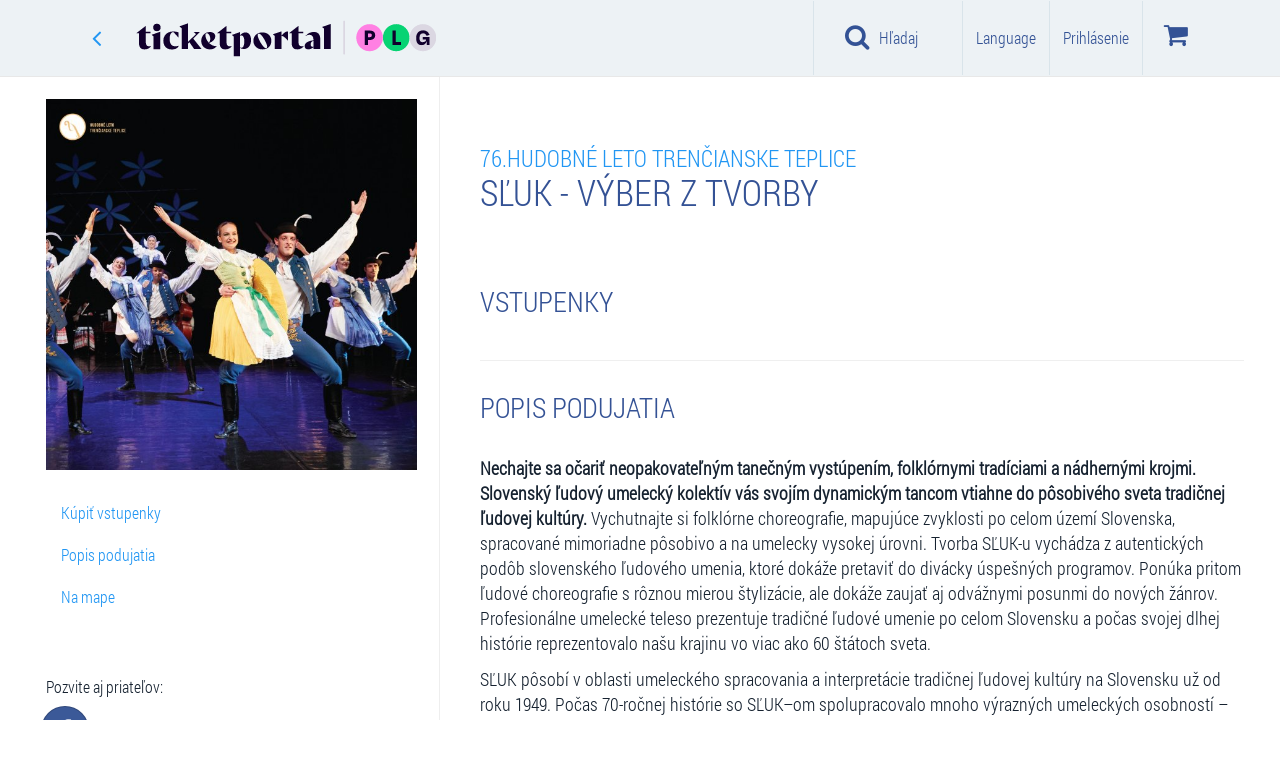

--- FILE ---
content_type: text/html; charset=utf-8
request_url: https://www.google.com/recaptcha/api2/anchor?ar=1&k=6LdJvzsaAAAAAD6lWsJSkHjY3jtNIkKu-miKzUTa&co=aHR0cHM6Ly93d3cudGlja2V0cG9ydGFsLnNrOjQ0Mw..&hl=sk&v=N67nZn4AqZkNcbeMu4prBgzg&size=normal&anchor-ms=20000&execute-ms=30000&cb=vc7p43auj25x
body_size: 49703
content:
<!DOCTYPE HTML><html dir="ltr" lang="sk"><head><meta http-equiv="Content-Type" content="text/html; charset=UTF-8">
<meta http-equiv="X-UA-Compatible" content="IE=edge">
<title>reCAPTCHA</title>
<style type="text/css">
/* cyrillic-ext */
@font-face {
  font-family: 'Roboto';
  font-style: normal;
  font-weight: 400;
  font-stretch: 100%;
  src: url(//fonts.gstatic.com/s/roboto/v48/KFO7CnqEu92Fr1ME7kSn66aGLdTylUAMa3GUBHMdazTgWw.woff2) format('woff2');
  unicode-range: U+0460-052F, U+1C80-1C8A, U+20B4, U+2DE0-2DFF, U+A640-A69F, U+FE2E-FE2F;
}
/* cyrillic */
@font-face {
  font-family: 'Roboto';
  font-style: normal;
  font-weight: 400;
  font-stretch: 100%;
  src: url(//fonts.gstatic.com/s/roboto/v48/KFO7CnqEu92Fr1ME7kSn66aGLdTylUAMa3iUBHMdazTgWw.woff2) format('woff2');
  unicode-range: U+0301, U+0400-045F, U+0490-0491, U+04B0-04B1, U+2116;
}
/* greek-ext */
@font-face {
  font-family: 'Roboto';
  font-style: normal;
  font-weight: 400;
  font-stretch: 100%;
  src: url(//fonts.gstatic.com/s/roboto/v48/KFO7CnqEu92Fr1ME7kSn66aGLdTylUAMa3CUBHMdazTgWw.woff2) format('woff2');
  unicode-range: U+1F00-1FFF;
}
/* greek */
@font-face {
  font-family: 'Roboto';
  font-style: normal;
  font-weight: 400;
  font-stretch: 100%;
  src: url(//fonts.gstatic.com/s/roboto/v48/KFO7CnqEu92Fr1ME7kSn66aGLdTylUAMa3-UBHMdazTgWw.woff2) format('woff2');
  unicode-range: U+0370-0377, U+037A-037F, U+0384-038A, U+038C, U+038E-03A1, U+03A3-03FF;
}
/* math */
@font-face {
  font-family: 'Roboto';
  font-style: normal;
  font-weight: 400;
  font-stretch: 100%;
  src: url(//fonts.gstatic.com/s/roboto/v48/KFO7CnqEu92Fr1ME7kSn66aGLdTylUAMawCUBHMdazTgWw.woff2) format('woff2');
  unicode-range: U+0302-0303, U+0305, U+0307-0308, U+0310, U+0312, U+0315, U+031A, U+0326-0327, U+032C, U+032F-0330, U+0332-0333, U+0338, U+033A, U+0346, U+034D, U+0391-03A1, U+03A3-03A9, U+03B1-03C9, U+03D1, U+03D5-03D6, U+03F0-03F1, U+03F4-03F5, U+2016-2017, U+2034-2038, U+203C, U+2040, U+2043, U+2047, U+2050, U+2057, U+205F, U+2070-2071, U+2074-208E, U+2090-209C, U+20D0-20DC, U+20E1, U+20E5-20EF, U+2100-2112, U+2114-2115, U+2117-2121, U+2123-214F, U+2190, U+2192, U+2194-21AE, U+21B0-21E5, U+21F1-21F2, U+21F4-2211, U+2213-2214, U+2216-22FF, U+2308-230B, U+2310, U+2319, U+231C-2321, U+2336-237A, U+237C, U+2395, U+239B-23B7, U+23D0, U+23DC-23E1, U+2474-2475, U+25AF, U+25B3, U+25B7, U+25BD, U+25C1, U+25CA, U+25CC, U+25FB, U+266D-266F, U+27C0-27FF, U+2900-2AFF, U+2B0E-2B11, U+2B30-2B4C, U+2BFE, U+3030, U+FF5B, U+FF5D, U+1D400-1D7FF, U+1EE00-1EEFF;
}
/* symbols */
@font-face {
  font-family: 'Roboto';
  font-style: normal;
  font-weight: 400;
  font-stretch: 100%;
  src: url(//fonts.gstatic.com/s/roboto/v48/KFO7CnqEu92Fr1ME7kSn66aGLdTylUAMaxKUBHMdazTgWw.woff2) format('woff2');
  unicode-range: U+0001-000C, U+000E-001F, U+007F-009F, U+20DD-20E0, U+20E2-20E4, U+2150-218F, U+2190, U+2192, U+2194-2199, U+21AF, U+21E6-21F0, U+21F3, U+2218-2219, U+2299, U+22C4-22C6, U+2300-243F, U+2440-244A, U+2460-24FF, U+25A0-27BF, U+2800-28FF, U+2921-2922, U+2981, U+29BF, U+29EB, U+2B00-2BFF, U+4DC0-4DFF, U+FFF9-FFFB, U+10140-1018E, U+10190-1019C, U+101A0, U+101D0-101FD, U+102E0-102FB, U+10E60-10E7E, U+1D2C0-1D2D3, U+1D2E0-1D37F, U+1F000-1F0FF, U+1F100-1F1AD, U+1F1E6-1F1FF, U+1F30D-1F30F, U+1F315, U+1F31C, U+1F31E, U+1F320-1F32C, U+1F336, U+1F378, U+1F37D, U+1F382, U+1F393-1F39F, U+1F3A7-1F3A8, U+1F3AC-1F3AF, U+1F3C2, U+1F3C4-1F3C6, U+1F3CA-1F3CE, U+1F3D4-1F3E0, U+1F3ED, U+1F3F1-1F3F3, U+1F3F5-1F3F7, U+1F408, U+1F415, U+1F41F, U+1F426, U+1F43F, U+1F441-1F442, U+1F444, U+1F446-1F449, U+1F44C-1F44E, U+1F453, U+1F46A, U+1F47D, U+1F4A3, U+1F4B0, U+1F4B3, U+1F4B9, U+1F4BB, U+1F4BF, U+1F4C8-1F4CB, U+1F4D6, U+1F4DA, U+1F4DF, U+1F4E3-1F4E6, U+1F4EA-1F4ED, U+1F4F7, U+1F4F9-1F4FB, U+1F4FD-1F4FE, U+1F503, U+1F507-1F50B, U+1F50D, U+1F512-1F513, U+1F53E-1F54A, U+1F54F-1F5FA, U+1F610, U+1F650-1F67F, U+1F687, U+1F68D, U+1F691, U+1F694, U+1F698, U+1F6AD, U+1F6B2, U+1F6B9-1F6BA, U+1F6BC, U+1F6C6-1F6CF, U+1F6D3-1F6D7, U+1F6E0-1F6EA, U+1F6F0-1F6F3, U+1F6F7-1F6FC, U+1F700-1F7FF, U+1F800-1F80B, U+1F810-1F847, U+1F850-1F859, U+1F860-1F887, U+1F890-1F8AD, U+1F8B0-1F8BB, U+1F8C0-1F8C1, U+1F900-1F90B, U+1F93B, U+1F946, U+1F984, U+1F996, U+1F9E9, U+1FA00-1FA6F, U+1FA70-1FA7C, U+1FA80-1FA89, U+1FA8F-1FAC6, U+1FACE-1FADC, U+1FADF-1FAE9, U+1FAF0-1FAF8, U+1FB00-1FBFF;
}
/* vietnamese */
@font-face {
  font-family: 'Roboto';
  font-style: normal;
  font-weight: 400;
  font-stretch: 100%;
  src: url(//fonts.gstatic.com/s/roboto/v48/KFO7CnqEu92Fr1ME7kSn66aGLdTylUAMa3OUBHMdazTgWw.woff2) format('woff2');
  unicode-range: U+0102-0103, U+0110-0111, U+0128-0129, U+0168-0169, U+01A0-01A1, U+01AF-01B0, U+0300-0301, U+0303-0304, U+0308-0309, U+0323, U+0329, U+1EA0-1EF9, U+20AB;
}
/* latin-ext */
@font-face {
  font-family: 'Roboto';
  font-style: normal;
  font-weight: 400;
  font-stretch: 100%;
  src: url(//fonts.gstatic.com/s/roboto/v48/KFO7CnqEu92Fr1ME7kSn66aGLdTylUAMa3KUBHMdazTgWw.woff2) format('woff2');
  unicode-range: U+0100-02BA, U+02BD-02C5, U+02C7-02CC, U+02CE-02D7, U+02DD-02FF, U+0304, U+0308, U+0329, U+1D00-1DBF, U+1E00-1E9F, U+1EF2-1EFF, U+2020, U+20A0-20AB, U+20AD-20C0, U+2113, U+2C60-2C7F, U+A720-A7FF;
}
/* latin */
@font-face {
  font-family: 'Roboto';
  font-style: normal;
  font-weight: 400;
  font-stretch: 100%;
  src: url(//fonts.gstatic.com/s/roboto/v48/KFO7CnqEu92Fr1ME7kSn66aGLdTylUAMa3yUBHMdazQ.woff2) format('woff2');
  unicode-range: U+0000-00FF, U+0131, U+0152-0153, U+02BB-02BC, U+02C6, U+02DA, U+02DC, U+0304, U+0308, U+0329, U+2000-206F, U+20AC, U+2122, U+2191, U+2193, U+2212, U+2215, U+FEFF, U+FFFD;
}
/* cyrillic-ext */
@font-face {
  font-family: 'Roboto';
  font-style: normal;
  font-weight: 500;
  font-stretch: 100%;
  src: url(//fonts.gstatic.com/s/roboto/v48/KFO7CnqEu92Fr1ME7kSn66aGLdTylUAMa3GUBHMdazTgWw.woff2) format('woff2');
  unicode-range: U+0460-052F, U+1C80-1C8A, U+20B4, U+2DE0-2DFF, U+A640-A69F, U+FE2E-FE2F;
}
/* cyrillic */
@font-face {
  font-family: 'Roboto';
  font-style: normal;
  font-weight: 500;
  font-stretch: 100%;
  src: url(//fonts.gstatic.com/s/roboto/v48/KFO7CnqEu92Fr1ME7kSn66aGLdTylUAMa3iUBHMdazTgWw.woff2) format('woff2');
  unicode-range: U+0301, U+0400-045F, U+0490-0491, U+04B0-04B1, U+2116;
}
/* greek-ext */
@font-face {
  font-family: 'Roboto';
  font-style: normal;
  font-weight: 500;
  font-stretch: 100%;
  src: url(//fonts.gstatic.com/s/roboto/v48/KFO7CnqEu92Fr1ME7kSn66aGLdTylUAMa3CUBHMdazTgWw.woff2) format('woff2');
  unicode-range: U+1F00-1FFF;
}
/* greek */
@font-face {
  font-family: 'Roboto';
  font-style: normal;
  font-weight: 500;
  font-stretch: 100%;
  src: url(//fonts.gstatic.com/s/roboto/v48/KFO7CnqEu92Fr1ME7kSn66aGLdTylUAMa3-UBHMdazTgWw.woff2) format('woff2');
  unicode-range: U+0370-0377, U+037A-037F, U+0384-038A, U+038C, U+038E-03A1, U+03A3-03FF;
}
/* math */
@font-face {
  font-family: 'Roboto';
  font-style: normal;
  font-weight: 500;
  font-stretch: 100%;
  src: url(//fonts.gstatic.com/s/roboto/v48/KFO7CnqEu92Fr1ME7kSn66aGLdTylUAMawCUBHMdazTgWw.woff2) format('woff2');
  unicode-range: U+0302-0303, U+0305, U+0307-0308, U+0310, U+0312, U+0315, U+031A, U+0326-0327, U+032C, U+032F-0330, U+0332-0333, U+0338, U+033A, U+0346, U+034D, U+0391-03A1, U+03A3-03A9, U+03B1-03C9, U+03D1, U+03D5-03D6, U+03F0-03F1, U+03F4-03F5, U+2016-2017, U+2034-2038, U+203C, U+2040, U+2043, U+2047, U+2050, U+2057, U+205F, U+2070-2071, U+2074-208E, U+2090-209C, U+20D0-20DC, U+20E1, U+20E5-20EF, U+2100-2112, U+2114-2115, U+2117-2121, U+2123-214F, U+2190, U+2192, U+2194-21AE, U+21B0-21E5, U+21F1-21F2, U+21F4-2211, U+2213-2214, U+2216-22FF, U+2308-230B, U+2310, U+2319, U+231C-2321, U+2336-237A, U+237C, U+2395, U+239B-23B7, U+23D0, U+23DC-23E1, U+2474-2475, U+25AF, U+25B3, U+25B7, U+25BD, U+25C1, U+25CA, U+25CC, U+25FB, U+266D-266F, U+27C0-27FF, U+2900-2AFF, U+2B0E-2B11, U+2B30-2B4C, U+2BFE, U+3030, U+FF5B, U+FF5D, U+1D400-1D7FF, U+1EE00-1EEFF;
}
/* symbols */
@font-face {
  font-family: 'Roboto';
  font-style: normal;
  font-weight: 500;
  font-stretch: 100%;
  src: url(//fonts.gstatic.com/s/roboto/v48/KFO7CnqEu92Fr1ME7kSn66aGLdTylUAMaxKUBHMdazTgWw.woff2) format('woff2');
  unicode-range: U+0001-000C, U+000E-001F, U+007F-009F, U+20DD-20E0, U+20E2-20E4, U+2150-218F, U+2190, U+2192, U+2194-2199, U+21AF, U+21E6-21F0, U+21F3, U+2218-2219, U+2299, U+22C4-22C6, U+2300-243F, U+2440-244A, U+2460-24FF, U+25A0-27BF, U+2800-28FF, U+2921-2922, U+2981, U+29BF, U+29EB, U+2B00-2BFF, U+4DC0-4DFF, U+FFF9-FFFB, U+10140-1018E, U+10190-1019C, U+101A0, U+101D0-101FD, U+102E0-102FB, U+10E60-10E7E, U+1D2C0-1D2D3, U+1D2E0-1D37F, U+1F000-1F0FF, U+1F100-1F1AD, U+1F1E6-1F1FF, U+1F30D-1F30F, U+1F315, U+1F31C, U+1F31E, U+1F320-1F32C, U+1F336, U+1F378, U+1F37D, U+1F382, U+1F393-1F39F, U+1F3A7-1F3A8, U+1F3AC-1F3AF, U+1F3C2, U+1F3C4-1F3C6, U+1F3CA-1F3CE, U+1F3D4-1F3E0, U+1F3ED, U+1F3F1-1F3F3, U+1F3F5-1F3F7, U+1F408, U+1F415, U+1F41F, U+1F426, U+1F43F, U+1F441-1F442, U+1F444, U+1F446-1F449, U+1F44C-1F44E, U+1F453, U+1F46A, U+1F47D, U+1F4A3, U+1F4B0, U+1F4B3, U+1F4B9, U+1F4BB, U+1F4BF, U+1F4C8-1F4CB, U+1F4D6, U+1F4DA, U+1F4DF, U+1F4E3-1F4E6, U+1F4EA-1F4ED, U+1F4F7, U+1F4F9-1F4FB, U+1F4FD-1F4FE, U+1F503, U+1F507-1F50B, U+1F50D, U+1F512-1F513, U+1F53E-1F54A, U+1F54F-1F5FA, U+1F610, U+1F650-1F67F, U+1F687, U+1F68D, U+1F691, U+1F694, U+1F698, U+1F6AD, U+1F6B2, U+1F6B9-1F6BA, U+1F6BC, U+1F6C6-1F6CF, U+1F6D3-1F6D7, U+1F6E0-1F6EA, U+1F6F0-1F6F3, U+1F6F7-1F6FC, U+1F700-1F7FF, U+1F800-1F80B, U+1F810-1F847, U+1F850-1F859, U+1F860-1F887, U+1F890-1F8AD, U+1F8B0-1F8BB, U+1F8C0-1F8C1, U+1F900-1F90B, U+1F93B, U+1F946, U+1F984, U+1F996, U+1F9E9, U+1FA00-1FA6F, U+1FA70-1FA7C, U+1FA80-1FA89, U+1FA8F-1FAC6, U+1FACE-1FADC, U+1FADF-1FAE9, U+1FAF0-1FAF8, U+1FB00-1FBFF;
}
/* vietnamese */
@font-face {
  font-family: 'Roboto';
  font-style: normal;
  font-weight: 500;
  font-stretch: 100%;
  src: url(//fonts.gstatic.com/s/roboto/v48/KFO7CnqEu92Fr1ME7kSn66aGLdTylUAMa3OUBHMdazTgWw.woff2) format('woff2');
  unicode-range: U+0102-0103, U+0110-0111, U+0128-0129, U+0168-0169, U+01A0-01A1, U+01AF-01B0, U+0300-0301, U+0303-0304, U+0308-0309, U+0323, U+0329, U+1EA0-1EF9, U+20AB;
}
/* latin-ext */
@font-face {
  font-family: 'Roboto';
  font-style: normal;
  font-weight: 500;
  font-stretch: 100%;
  src: url(//fonts.gstatic.com/s/roboto/v48/KFO7CnqEu92Fr1ME7kSn66aGLdTylUAMa3KUBHMdazTgWw.woff2) format('woff2');
  unicode-range: U+0100-02BA, U+02BD-02C5, U+02C7-02CC, U+02CE-02D7, U+02DD-02FF, U+0304, U+0308, U+0329, U+1D00-1DBF, U+1E00-1E9F, U+1EF2-1EFF, U+2020, U+20A0-20AB, U+20AD-20C0, U+2113, U+2C60-2C7F, U+A720-A7FF;
}
/* latin */
@font-face {
  font-family: 'Roboto';
  font-style: normal;
  font-weight: 500;
  font-stretch: 100%;
  src: url(//fonts.gstatic.com/s/roboto/v48/KFO7CnqEu92Fr1ME7kSn66aGLdTylUAMa3yUBHMdazQ.woff2) format('woff2');
  unicode-range: U+0000-00FF, U+0131, U+0152-0153, U+02BB-02BC, U+02C6, U+02DA, U+02DC, U+0304, U+0308, U+0329, U+2000-206F, U+20AC, U+2122, U+2191, U+2193, U+2212, U+2215, U+FEFF, U+FFFD;
}
/* cyrillic-ext */
@font-face {
  font-family: 'Roboto';
  font-style: normal;
  font-weight: 900;
  font-stretch: 100%;
  src: url(//fonts.gstatic.com/s/roboto/v48/KFO7CnqEu92Fr1ME7kSn66aGLdTylUAMa3GUBHMdazTgWw.woff2) format('woff2');
  unicode-range: U+0460-052F, U+1C80-1C8A, U+20B4, U+2DE0-2DFF, U+A640-A69F, U+FE2E-FE2F;
}
/* cyrillic */
@font-face {
  font-family: 'Roboto';
  font-style: normal;
  font-weight: 900;
  font-stretch: 100%;
  src: url(//fonts.gstatic.com/s/roboto/v48/KFO7CnqEu92Fr1ME7kSn66aGLdTylUAMa3iUBHMdazTgWw.woff2) format('woff2');
  unicode-range: U+0301, U+0400-045F, U+0490-0491, U+04B0-04B1, U+2116;
}
/* greek-ext */
@font-face {
  font-family: 'Roboto';
  font-style: normal;
  font-weight: 900;
  font-stretch: 100%;
  src: url(//fonts.gstatic.com/s/roboto/v48/KFO7CnqEu92Fr1ME7kSn66aGLdTylUAMa3CUBHMdazTgWw.woff2) format('woff2');
  unicode-range: U+1F00-1FFF;
}
/* greek */
@font-face {
  font-family: 'Roboto';
  font-style: normal;
  font-weight: 900;
  font-stretch: 100%;
  src: url(//fonts.gstatic.com/s/roboto/v48/KFO7CnqEu92Fr1ME7kSn66aGLdTylUAMa3-UBHMdazTgWw.woff2) format('woff2');
  unicode-range: U+0370-0377, U+037A-037F, U+0384-038A, U+038C, U+038E-03A1, U+03A3-03FF;
}
/* math */
@font-face {
  font-family: 'Roboto';
  font-style: normal;
  font-weight: 900;
  font-stretch: 100%;
  src: url(//fonts.gstatic.com/s/roboto/v48/KFO7CnqEu92Fr1ME7kSn66aGLdTylUAMawCUBHMdazTgWw.woff2) format('woff2');
  unicode-range: U+0302-0303, U+0305, U+0307-0308, U+0310, U+0312, U+0315, U+031A, U+0326-0327, U+032C, U+032F-0330, U+0332-0333, U+0338, U+033A, U+0346, U+034D, U+0391-03A1, U+03A3-03A9, U+03B1-03C9, U+03D1, U+03D5-03D6, U+03F0-03F1, U+03F4-03F5, U+2016-2017, U+2034-2038, U+203C, U+2040, U+2043, U+2047, U+2050, U+2057, U+205F, U+2070-2071, U+2074-208E, U+2090-209C, U+20D0-20DC, U+20E1, U+20E5-20EF, U+2100-2112, U+2114-2115, U+2117-2121, U+2123-214F, U+2190, U+2192, U+2194-21AE, U+21B0-21E5, U+21F1-21F2, U+21F4-2211, U+2213-2214, U+2216-22FF, U+2308-230B, U+2310, U+2319, U+231C-2321, U+2336-237A, U+237C, U+2395, U+239B-23B7, U+23D0, U+23DC-23E1, U+2474-2475, U+25AF, U+25B3, U+25B7, U+25BD, U+25C1, U+25CA, U+25CC, U+25FB, U+266D-266F, U+27C0-27FF, U+2900-2AFF, U+2B0E-2B11, U+2B30-2B4C, U+2BFE, U+3030, U+FF5B, U+FF5D, U+1D400-1D7FF, U+1EE00-1EEFF;
}
/* symbols */
@font-face {
  font-family: 'Roboto';
  font-style: normal;
  font-weight: 900;
  font-stretch: 100%;
  src: url(//fonts.gstatic.com/s/roboto/v48/KFO7CnqEu92Fr1ME7kSn66aGLdTylUAMaxKUBHMdazTgWw.woff2) format('woff2');
  unicode-range: U+0001-000C, U+000E-001F, U+007F-009F, U+20DD-20E0, U+20E2-20E4, U+2150-218F, U+2190, U+2192, U+2194-2199, U+21AF, U+21E6-21F0, U+21F3, U+2218-2219, U+2299, U+22C4-22C6, U+2300-243F, U+2440-244A, U+2460-24FF, U+25A0-27BF, U+2800-28FF, U+2921-2922, U+2981, U+29BF, U+29EB, U+2B00-2BFF, U+4DC0-4DFF, U+FFF9-FFFB, U+10140-1018E, U+10190-1019C, U+101A0, U+101D0-101FD, U+102E0-102FB, U+10E60-10E7E, U+1D2C0-1D2D3, U+1D2E0-1D37F, U+1F000-1F0FF, U+1F100-1F1AD, U+1F1E6-1F1FF, U+1F30D-1F30F, U+1F315, U+1F31C, U+1F31E, U+1F320-1F32C, U+1F336, U+1F378, U+1F37D, U+1F382, U+1F393-1F39F, U+1F3A7-1F3A8, U+1F3AC-1F3AF, U+1F3C2, U+1F3C4-1F3C6, U+1F3CA-1F3CE, U+1F3D4-1F3E0, U+1F3ED, U+1F3F1-1F3F3, U+1F3F5-1F3F7, U+1F408, U+1F415, U+1F41F, U+1F426, U+1F43F, U+1F441-1F442, U+1F444, U+1F446-1F449, U+1F44C-1F44E, U+1F453, U+1F46A, U+1F47D, U+1F4A3, U+1F4B0, U+1F4B3, U+1F4B9, U+1F4BB, U+1F4BF, U+1F4C8-1F4CB, U+1F4D6, U+1F4DA, U+1F4DF, U+1F4E3-1F4E6, U+1F4EA-1F4ED, U+1F4F7, U+1F4F9-1F4FB, U+1F4FD-1F4FE, U+1F503, U+1F507-1F50B, U+1F50D, U+1F512-1F513, U+1F53E-1F54A, U+1F54F-1F5FA, U+1F610, U+1F650-1F67F, U+1F687, U+1F68D, U+1F691, U+1F694, U+1F698, U+1F6AD, U+1F6B2, U+1F6B9-1F6BA, U+1F6BC, U+1F6C6-1F6CF, U+1F6D3-1F6D7, U+1F6E0-1F6EA, U+1F6F0-1F6F3, U+1F6F7-1F6FC, U+1F700-1F7FF, U+1F800-1F80B, U+1F810-1F847, U+1F850-1F859, U+1F860-1F887, U+1F890-1F8AD, U+1F8B0-1F8BB, U+1F8C0-1F8C1, U+1F900-1F90B, U+1F93B, U+1F946, U+1F984, U+1F996, U+1F9E9, U+1FA00-1FA6F, U+1FA70-1FA7C, U+1FA80-1FA89, U+1FA8F-1FAC6, U+1FACE-1FADC, U+1FADF-1FAE9, U+1FAF0-1FAF8, U+1FB00-1FBFF;
}
/* vietnamese */
@font-face {
  font-family: 'Roboto';
  font-style: normal;
  font-weight: 900;
  font-stretch: 100%;
  src: url(//fonts.gstatic.com/s/roboto/v48/KFO7CnqEu92Fr1ME7kSn66aGLdTylUAMa3OUBHMdazTgWw.woff2) format('woff2');
  unicode-range: U+0102-0103, U+0110-0111, U+0128-0129, U+0168-0169, U+01A0-01A1, U+01AF-01B0, U+0300-0301, U+0303-0304, U+0308-0309, U+0323, U+0329, U+1EA0-1EF9, U+20AB;
}
/* latin-ext */
@font-face {
  font-family: 'Roboto';
  font-style: normal;
  font-weight: 900;
  font-stretch: 100%;
  src: url(//fonts.gstatic.com/s/roboto/v48/KFO7CnqEu92Fr1ME7kSn66aGLdTylUAMa3KUBHMdazTgWw.woff2) format('woff2');
  unicode-range: U+0100-02BA, U+02BD-02C5, U+02C7-02CC, U+02CE-02D7, U+02DD-02FF, U+0304, U+0308, U+0329, U+1D00-1DBF, U+1E00-1E9F, U+1EF2-1EFF, U+2020, U+20A0-20AB, U+20AD-20C0, U+2113, U+2C60-2C7F, U+A720-A7FF;
}
/* latin */
@font-face {
  font-family: 'Roboto';
  font-style: normal;
  font-weight: 900;
  font-stretch: 100%;
  src: url(//fonts.gstatic.com/s/roboto/v48/KFO7CnqEu92Fr1ME7kSn66aGLdTylUAMa3yUBHMdazQ.woff2) format('woff2');
  unicode-range: U+0000-00FF, U+0131, U+0152-0153, U+02BB-02BC, U+02C6, U+02DA, U+02DC, U+0304, U+0308, U+0329, U+2000-206F, U+20AC, U+2122, U+2191, U+2193, U+2212, U+2215, U+FEFF, U+FFFD;
}

</style>
<link rel="stylesheet" type="text/css" href="https://www.gstatic.com/recaptcha/releases/N67nZn4AqZkNcbeMu4prBgzg/styles__ltr.css">
<script nonce="9NIWLIJJxHg8TVn-eD7qaQ" type="text/javascript">window['__recaptcha_api'] = 'https://www.google.com/recaptcha/api2/';</script>
<script type="text/javascript" src="https://www.gstatic.com/recaptcha/releases/N67nZn4AqZkNcbeMu4prBgzg/recaptcha__sk.js" nonce="9NIWLIJJxHg8TVn-eD7qaQ">
      
    </script></head>
<body><div id="rc-anchor-alert" class="rc-anchor-alert"></div>
<input type="hidden" id="recaptcha-token" value="[base64]">
<script type="text/javascript" nonce="9NIWLIJJxHg8TVn-eD7qaQ">
      recaptcha.anchor.Main.init("[\x22ainput\x22,[\x22bgdata\x22,\x22\x22,\[base64]/[base64]/[base64]/[base64]/[base64]/UltsKytdPUU6KEU8MjA0OD9SW2wrK109RT4+NnwxOTI6KChFJjY0NTEyKT09NTUyOTYmJk0rMTxjLmxlbmd0aCYmKGMuY2hhckNvZGVBdChNKzEpJjY0NTEyKT09NTYzMjA/[base64]/[base64]/[base64]/[base64]/[base64]/[base64]/[base64]\x22,\[base64]\\u003d\\u003d\x22,\x22wpbDnsK7wpXDksKAwrXCl1tYNxzCkMOYfcKmLHN3woJDwr/ChMKZw43DoyzCksKlwrnDhwtsEVMBDELCoUPDjcOyw51swrAlE8KdwrLCicOAw4scw4FBw44kwrxkwqxYMcOgCMKBJ8OOXcKnw6MrHMOzQMOLwq3DqAbCjMOZPkrCscOgw6F3wptuYmNMXRHDhntDwo7CncOSdX0/wpfCkA/DoDwdS8KxQ09PYiUQCsKAZUdsFMOFIMOQSlzDj8OxaWHDmMKTwq5NdXDCl8K8wrjDuXXDt23DhWZOw7fCn8KAMsOKUsKYYU3Ct8OXQsOTwobCtjzDvRRuwpfDr8K3w6/CsHDDoi3Ds8OWMMK2ME9jHcK6w6TDusK0wrA1w6PDi8OUKMOiw5pFwog9WwrDtsKOw7wXDwhHwrdzEjLCnTvCgS3Csglxw5A7SsKKwonDlwVtwotBOFvDhQ/CqcKEN2RTw5snYcKJwqYecsOGw6s4Mg7CmmDDiRpYwp3DnsO/w4wIw7JMDC/DmsOTw7rDmSYlwq/CugrDjsOLClJHw7hfBMKRw4pZIsKUTMKBc8KJwpLCk8KMw64rFMKlw7EAIzDCtwcnEXTDmi1gacKkNMOEYwofw718wq7DhMO3HsOSw7jDuMOLfcOFWcOpfcKRwp/DikvDiDBeYTsKwpDCrMKbAMOww7fCr8KCOXU1YAFuEMOuHXPDssObE0XCt0EJf8Kswp7DvsO+w4pna8KDJ8K3wpU1w5gWSA/CjsODw7PCp8KYWhYmw54AwoLCvsKwR8K4HsOBRMKCGcK/BjwrwpEbCl0TIxXCsWhQwoPDjA1gwoBIPxBrScOqLcKzwpkFL8KuLzUWwpUORcODw5kOQsODwolqw6sCHAXDg8OLw6ReG8KSw7dUacO/AR7Ct2PCo0jCsC/CogjCuw5/V8OXWMOsw6gtDA0bNMKRw6zCkhweZMKWw49HA8K5L8OFwooNwpEHwrAmw63DhVDChcOcRsKWMsOYGjvDlMKBwrxJIkPDuWpEw6JEw5bDnF5Ow7YZYGNaTW/[base64]/DoHdqa8KNw7jDpcOVO8Kcw6JVJWEXLcOBwrDCnA7DmhHDk8OyR2xVwr4zwrdBbcKSWwDCksOww57CkTHCmWlWw5PDsGnDjT7CvzdVwqvDkcOLwrkcw5cqV8KSFknCs8KaPsOBwp3DszcywoPDusK/IWYGesOFa3wzYcKSf0vDt8Krw4HDkkQTLzQtw6DCmsOnw6VOwqnDoHvCqTJBw57CgBNuwpkoVhsKM1/CrcKfwozCtcKQw5YJBg/ChgFKwrdAJsKRTcKawpfCnSIzXgLDjVjDlH8/w7Yzw7zDnh1UWUl6BcKnw7pMw6pIwrAYw4LDlhzCiCbCpMK/worDsDcPSMKfwovDlQggKMOTw7bDmMKhw4PDsknCkGVhfMO5IcK4PcKkw7fDqMOcKQFcw6PCp8OJQ0x2GsKeIATCjUUxwq5AQWFDXsOUQhPDp3jCl8OFJsO9Bw3ComQCUcK3VMOXw5rCmkloI8KWwpPChcKIwr3DqQ1vw4pIYMO9w7ghLF/[base64]/[base64]/B8Krw5o0FsK3wooYwqLCl8KmcDwVYMKwBMKsw5DDk15iw5MVwp7CrnDDpH9LWsOtw5gGwpwIHXTCp8OrD13CpyZwf8OeTlzDgSHCvVHDmFZKIsKxdcKgw73DnMOnw4jDmsKQG8KDw4HCnx7DiW/DmXZZw6NqwpdDwo91IMKvw5DDkcOUB8KtwqbChw7DncKpb8KbwrXCo8OowoPCh8Kaw7tSwr0rw51yGinCnQrDv3QQV8KUUcKHecKYw6nDnFlDw7BNeDXCjgEJwpcfFR/DgcK2woLDu8K8wqHDhEllw5fCpsKLIMOzw5dSw4BpLsKhw7hNJ8KlwqzCuEPCn8K2woDChRMWD8KSw4JsPjfDksK9AV7CgMO1EkA1Wz7DlnXCkFJkw7cNcMOaYsKew4DCv8KULXPCp8Ovwq3DjsKUw4lQw5R/VMK5wr/CtsK/w6rDtWTCt8KnJSpIY1jDtMOYwpYjLBEQworDmktaVsKGw5U8eMKsek/[base64]/wqrDo8KmwpbCnizCpMKkD8K2N3Z3V09zWMOhW8O6w5h/w7DDuMKuwpDCmcKRw4zDhHAKWhkCMhNqQQJbw6LCh8KnH8OjVGPCv3nDisKEwpTDgEfCoMKUwrEoUyjDmgc2w5NjIsO5w4AFwrZjOHXDt8OcFcOMwpNWfxcfw5TCtcOvA1PCmsOqwq/[base64]/Dt8OHwq3DtD3CsyQ1wrjCkxvCl8K1w4LCqcOBCMOww63DhMKHdCgaPMK5w5zDnk9Uw5HDul/Di8KFJEPDlWoQCksxwpjCl3fCjMOkwpjDiGJiwq8gw5Z2wq8ZcljCkjjDgMKIw4nDpsKhX8KGTWpmRhDDqsKWAzXDgkoBwqfDtnQIw7AZF0B+c3ZLwqLDtcOXKg86wr/CtFF8w78AwpjCgcO9enbDksKyw4PCkm3Dkh1+w4nCjsKWEcKAwpLCs8OLw5BdwoVTKMOAVcKtPcOXwo7ChMKjw6bDnEPClCvDrsOfH8K7w77ChMKufMOJwrwtbBbCuTPCmTZtwofDpTR8wpvCt8OrdcO2Z8KRPSnDljTCjsOIPMOuwqV8w7/[base64]/NwPCr8OLJcKIw7lew7XDlcOHwpHDvMKbQBDDmHrCtsKpw7M7w5jCscK3ODkFFWpTwrfCv39TJzTCn35pwpPDqcK9w7QDKcO2w49Hw4lewpsEQyHCgMKxwpBVd8KXwr4/Q8Kfwox+wpXCkhJQNcKCwofCrcO5w5lEwp/DmB3Dtls/BwwfYlbCt8KtwpceeRw+w5zDqMK0w5TCp3vCv8O0Z20fw6fCgXgFIcOvwqrDo8OHKMOIOcOnwpjDoGBiBWvDrSTDo8OPwp7DpljCnsOlFjzDlsKiw4omRVXCt3bDpS3DkizDpQEIw7fCl0Zbcx4bYMOsbUEZBD/CusKwHFomfMKcM8O1wrhfw7NlaMOYf3kow7TCkcKBDTjDjcK4F8K2w6JrwrUcfgNpw5LDqR7Dvxo2w61cw7ENGcOywpdCTSjCmMK7eW83w7/DnMKnwo7DiMKxw67CqXfDsA/[base64]/DhG7CtEfDm2cFBV/[base64]/wpjCuQXCgcKJeMOeQVsjZGXDuMOFwp3ChVLCnwzDr8Ouwo4AEMOywrTClzvCsw1Lw68yKsOrwqXCvcKIwojCqMObblHDs8O4ShbChjtmOMKww6kuDkJhITYZw6NKw6YWcX8/wpXCpMOEcGzCmxYcVcOhNl7DvMKJWcOYwqALNXnCs8K/[base64]/ZXPDicOIcsKtwrvDsMK0PMK5esOTEkjDsMK9w7bCgA5awpDDgsKbDsOsw6EeBsOIw5HCmnJ0FwIKwpQLEFDDn1M/w5nCpMKjw4NzwoXDl8KTwpzClMK8T0zDlTfDhSPDn8K9wqdbcMK5BcKuwrVBYAnDm2HDlHdywq5zIRTCo8K6w4jDjRgABgNnw7cZwo5hw5p8AC/[base64]/[base64]/DhlHDpsKtO2pjCUvDksOFWsKGIQ7DhwLDu8Onwrstw7jCiAnDmzVow6PDpjrDo3LDn8KQSMKvwqjCgUI8djLDpkcdXsOoXsKQCEICUzrDpUURM0HCsxx9w5hKwp3DtMOHacOtw4PDmMKCwo/Cr2FBLsKtGEzCqQU2w7nChcK6UycFfMK3wqs+w68KOy7DhcKqdMKjUmLCnEPDpcKTw6hHKkQKUUx3w5ZdwqduwpjDr8Kcw4/CugfCtVEXGsOdwps0bEXCjMOCwqkRLCdqw6MIdsKmLRPCiz4iw4bDrQPCojQ8emFSRjzDsg8mwpPDrsOKexB8I8KBwoZNYMKaw4vCin43OEckfMO1UMKDwpHDm8OpwooPw7TDhVXCvMKWwpZ+w5Bxw6hdQF7DslwOw4jCqXLDq8KCCMKfw54/w4jCgMKVTMKnecKOw58/J2nCl0F7NMKkDcOfIMK5w6sVMmPDgMOSa8O3w7HDgcO3wq91KwF9w63ClMKhAsO/wqtxaUPDuBHCgsOdAcKhLUkxw4rDlsKCw4o4dMO/wp1zN8Oww5VGJsK5w556WcKFRxUywrJdw4bCnsKJwrLClcK3UMKGwqbCjUwHw7HColzCgsK/c8KfMMO/wro7F8KeL8OXwq4UUMKzw5vDncKpGF0ow7UjPMOUwoQaw4glwrrCiEHChH7CusKXw6HChcKRwqTCjyzCi8KOw6jCscOnSsODWW8aO0xoBGXDikEsw4TConnChsKXehcFU8KOVAHDlhnCklfDj8OYOMKiQBjDosKSXDLCmMOGfsOQckzCsljDo1/DnxJ5UsKiwqt/w4bCpcK5w4PCmg/Cqk9jLwJQPUtbUMKdFBB5w5TDh8KUCHxFBMOvDD9GwrDCs8KYwrpow4zDo3/DsTrCrcKJHGXClFQ+MHtSPFA+w5wJwo/CrX3CvcOzwpzCqFcWwoHCrltWw4nCtjQ9AiHCsmzDkcKbw7tow6LCl8O9w6XDisKQw6tlYwoMPMKhNWUuw7HCk8ORKcOvCsOUPMKTw4vCoXstfsK9dcOywph1w4LDvDPDrBTDm8Khw53CnExfO8KvMEdxOy/CicOVwr8Pw5fCl8K0AVnCrRAyMsKLwqRWw6VswqNCworCosKTd2PDusK+w6rCsFLDkMO5YsOuwq5Mw7PDvFPClMKaK8KXZg9FVMK6wqXDg1JkHcKhQ8OpwrdmA8OeKg4yKMOrfcOAw4PDoWRJP3VVw6/DmMK9b1rDssKKw7PDlh3CvXnDhC/CuCcUwoTCtcKNw7nDtwI8MUBZwr9dYMKwwpgNwpLDuSjCkxLDo1ZkVyfCv8KKw43DvMOsCxjDlGbCuULDgi3Cq8Kea8KOJcKqwoBjMcKiw7MjeMKJwoJsNsOlw4QzeV4hL3/CssO1TizCkjvCskjDrinDpFRDAsKmSiobw6TDncKOw5w9w6t8CcKhbD/Dh33CpMK6w50wXVHDs8Kdwqk7dsKCwo/DhsOlM8KWwpPDh1VqwozDqBpkJsOXw4rCqsKLA8OPDMOcw7EAP8Kpw5leZMOAw6XDj3/CvcKsN3/[base64]/DtxYowp1aw78wesK/McKNw5jDvWtow4szwrTDoAwrwprDmMKMcgbDmsO9OMOvCx4UC3HCmDo5wqfDlcOcCcOfwqLCisO6MC4+woJ7woUeVMORGcKyQxEmfsKCWCYAwoIFLsOhwp/[base64]/Cq8KVScKpYsO6CcKmWF5Pwp1Afi3Dmy/[base64]/w7bCmHpqwooNLsObcwrCnRnCm1hsCnQWwoFXwpbCsU9aw5kew6NmQHbCssOOJMKQwpfCnHBxVS9oTCnDjsOawqvDkcOBw5QJUsOvUDJWwr7DjVJ1w6nDtcO4SgjDh8OpwookfUzDtiFWw7cwwrbCm1cpU8O3bh01w7UFE8K4wq8ZwoVLWsOaLcOtw65/[base64]/Dn3Qzw5vDisKGwoxCw4PCkzgEwrDCvU3CscKmwq4nw6MoV8KoAwBGwrLDlQzCrFvDh0XDo37Cn8KYantowrUKw6/CrDfCtMOWw74iwpJhIMOCwp/DuMKBwqrCvRoTwoXDjcOBFl0CwovCv38NcUt2w4HCrE0JTknClCjCl2rCgMOhwqHDlGnDqHbDm8KbPGdbwrXDoMKKwpTDn8OQEsK3woQfcQ3DtxcPwoDDoXEvC8KfVsKwcwPCuMO0eMO+UcOSwotDw43Cp0DCrcKXZMKtYsO4w78/[base64]/[base64]/EFfCisObRExBwpjCl2Fuw6XDiMONccO3w6DCpcOoeGM1JsOFwpcZfMKSQ3cpN8OCw5PCkcOnw43CrMKAHcKcwp4AM8KXwr3CtjjDgMOWYWPDhS8Two9nwr/[base64]/T8K8wqBXQMOEwr7Clk0nJ8Kmwrhxw4YjwonCoMKpwoduSMKSFMKmwpHCiiLClHbCiV99RDwpGWnCkcKzM8OzI0phK1TDli0iFi9Dwr4heVHCtSxUDBjCsXF0woRpw5p/IsODbsO4wpLCp8ORSMK6w4sXSzFZTcKXwrrCtMOCwqhNw68Lw4jDssK1a8Ojwp4eZcKJwr0cw43Co8KBw4taX8OHG8OtfMK7w4dTw6U1w7MAw7rDlHZOw6XDvMOew71acMONNSHCtMKhTi/Cl3rCjcOiwpvCsA4vw7fDg8O+TcOtZsOJwo8rGlx4w7PCgMOuwpgVcELDjMKMw4/CkGgpw5zDjMOfT3TDnMOnCSjCncKOMiTCkU8CwqTCmHvDm010w415QcKDFx5bw5/DlcOSw5XDvsKIwrbDiT9EbMKxworCmcOEPnd6w4LDoHtDw5/DgXJNw5jDhMO3IHnDn0HCiMKOLWFCw5DDt8ODw7YjwrHCvsKIwrxWw5LCusKXIl9cMhtyNsO4w63DizpvwqZLIQnCsMO9X8KgG8OxR1pvw4LCk0BuwpTCq27CsMOgw71qPsODwqEkVsKoYMOMw6MBwpvCkcKSWi/DlcKxw43DlMKGw6jCmsKKR2MYw747ZS/DscKwwpnCi8Otw4jCgsOLwojCgyXDuUdUw6zDn8KiAABhcz/DvGBwwoHCu8KHwoXDtVHCrsK1w4oww6vCi8Kvw5ZOecOCwqbCiDzDnhPDh1p8VSfCqG1iXCgmwqZScsOzQjoGZjvDncOBw4Mvw6Zbw5HDgDDDiWbDtMOkwobDrsKvwqgxU8O6fsK3dkR1EcOlw7/[base64]/DqH7DhcOSRsKvP8KVQsKlw5zDr8OPw5nCnTvDihMtGQxoXH3Ch8OfHsOYccORKMKOw5APPHoGUknCrinCkH5CwqnDo3hYWsKBw6HDqsKtwoBNw5Fsw4DDjcK7wr7CvcOvCMKUw43DssOOwrU9RB3CvMKNw4/CisOyJD/Dt8O3w5/DtMKVJl7DhQR/wot/IcO/worDgz9tw50PYMO/byMsbWdGwrXCh2dyKsKUW8K/JDMOdSAWP8OGw4PDn8OjfcK4enFVUSLCuwhOWgvCgcKlwpPCj3rDvlzDnsO0wrrDtj/Dp0fDvcKRGcKEZcKLwqvCqcO/OcKPZcObwofCmg3CmUvCsVw4w5bCscOUNyx5wrfDjDhVw4o+w7dGw75vE1MVwq4iw69CfwFKWGfDg07DhcOgeh9RwrgjaE3CuXokWsO4O8OWw7LDuzTCosKKw7HCicOxTcOOfBfCpDZZwqrDim/Dk8O6w41KwoDDu8KtYQLDrQRpwpXCtHs7dhPDksK5wrcGw6jChxF+DMOEw4ZGwonCi8Kkw4/CrCItw4HCh8OjwqR5w6B0OsOIw4nCtsK6EMObOcKywoDCh8Olw6odw7/[base64]/DtFbDkmtwV8K9QUkCaWN/UcODOMO8w5HCuSbCh8KLwpJSwq/DnDbDusOUXMOpKcOONX5kU38tw5IcQFjDu8KSfGgCw4rDjlpjHcOoY2XDhhTCrk8UJMOKMynCgcO7wojCkyozwqPDulJQEMOlNXsBRV7ChsKOwrpRORDDrsOswpTCtcKpw6UHwq3DlMObw6LDv1bDgMK8w4DDrBrCgcKNw6/[base64]/DscOsQcK+wprChBFYFDnDtMK1w6nCuzTCiGESw78WHkXCjcKcwqN4ZsKtcMO9AXF1w6HDoAcdw55WU13Ds8O4XWBOwqhEw6bCvsOZw5ExwobCjsOdbsKMw7cISSRQCh9cbcO1BcOFwrxCwr0ow79pZsORO3V1CiRFw53DjmvCr8OTFFJbdm8qwoDDvAd9OktTPT/CinTCm3YkZVoPwq7DilDCojp4e2cqa38iXsKdw4krWS/ClMK3wokLwpsLRsOrBsKsCDJKBMOAwqR8wpN4w7LCiMO/ZsKbPVLDmMObK8KSw7vCjxVRw4TDl2PCoBHClcK0w6vDj8Onwpskw4kdCBYXwqMKVjxPwpLDkMOVNMKVw7vCmcK+wpASHMKQKjhCw4MvPsK/[base64]/[base64]/cRzDpQzCjsKdw5UHw7/CosKgwqTCgxvCp8OOw6jCscOnw4w8VS7Coy/CuyUKOB/DqmQqwo5hw6nCr1TCr2jCi8KGwoDCnSoLwq7Cn8K7w4hjSMO/w659H1bCgx0afMOOw6kDw7zDscOiwrzCucK1PnfDgcOgwoHDtx3Cu8KqMMKhwpvCscOfwrrCgSg3A8KIYCt8w4xOwpBNw5ENwqsewqjDu2pKVsOwwo5Vw4gDDmkJwonDmxbDo8O8wrrCkhbDrMOew5PDmcOtS3NtORoWb2kjHcKEw7HDuMKewq9yMGJTPMORwp55N1/DnAp3QH3CpwIXMgtzw5jDkcOxBBF1wrVzwp9hwpDDqHfDlcOVC0bDjcOQw7hCwqBGwr0jw7rDjzxdIsOAYcKMwocHw7A/[base64]/XFbChgI/F3jDlzvDhcObwp/[base64]/VcOuWWlyw6AOw71ra8Kyw757WmPDhcO/w5DDs8OAYsOawppvABHCjknCjsKITcOvw5LDt8O9w6DCsMOuwp3CiUBTwpEcJWnCgTN0enbDqAPCsMK8wprDm2MTwq17w5wdw4UYSsKIFsOaHCDDg8KLw61gEDldfsOFKz85H8KpwoZENcORJ8ODbMKnehzCnkFzMMKMw5RGwp/Ci8KZwqrDncKtYiIqwop+PsOqwp7Cq8KRIcKhPcKLw786w4xKwoDCpkDCocK2Clkbd2DDrGbCl0wzaX9kW1rDjQjDh3nDkcOHcggefcK5wq7CuAzDtAPCv8K1wrTCv8KZwolJw5orJHDCogPCqTrDt1XDkljCvcKCM8KSWsOIw5fDjFxrf1DCj8KJwqZsw4MGZh/CgkFjLVEQw4k+FUYZw7kjw6HDrsOcwolfesK2wqtcUEFRZE3DocKCMMKQQcOjW3tmwqBBCsKyQXpjwoMYw5QEw6nDoMOawpt2UxnDuMKsw4XDjw5GLg5+ScOaZjvDn8KBwo9EIsKLfh0UF8O1csO2woM+J2E/U8OaanPDsiLCoMK0w43CsMOfcsK+wp4ow7/[base64]/DlcKfPcOsCsO+GHnCnMOVQRnCmSpXeADDmsKuMMKrwoIjGw4nF8O+MMKSw7E5CcKsw7PDpBMNKg/CqBRswo0WwovCrwfCtStGw4l/wqfCnF7CqMK4WsKuwr/CrgxFwqnDvHpmacK/UEUlw794w6ELwpp9wrBvTcOFOcOWSMOif8OtKsKBw7XCq33DumrDlcKBwr3CusOXLELDqk0bwovDk8KJw6rCp8KFARtvwo5Aw6rDvjcmIcKfw4fCjDIwwpNTw5knYcONwrnDikISUm1sM8KiGcOQw7cwOsOHBVPDosKMZcOICcKUw6o/YsO+PcKrwp8NFgXCqyTCggR+w7I/[base64]/[base64]/CpWcHT1RRw45Yw5XCucK7w4oHIcOKAMOCw6c2w5zCi8OywrJWUcO9ZMOrAHTCoMKLw7I/w7B9FnlYYcKZwoIew5sNwrMRecOrwrUMwrRjH8OuOMOPw4sAwrjCpF/CjMKUw4/DhMOCEhkVe8KuYTPCscOpwpB3wqXCosOVOsKDwprCnMOLwq8LfsKvw7F/GwPDuWojdMKiwpTDu8O3w5tqRXvDpHjCi8OHWnjDuxxMXsKFAm/DrMOaccO4QsOFwqR2YsOow7HCvsKNwr3CtzgcCwHDjy0vw5xVw4AZYMKywpLCqcKIw5guw6rCniYawpjCmMKlwrfDl30Lwo4BwopSGMKtw7/CvyPCggPChcOFesKSw6nDhcKaIsKmwofCgMO8w4Acw7xMV0jDusKuPjtWwqzCgcOQw5bDtsKcw5pkwo3Dj8KFwp4Bw6PDq8O0wpPDpMKwaRNbFA7CmsOgA8KLJC7DrAMDOELCjDhIw4TCrgXCkMOXwroLwp4AXmR4YcK5w7ovA1d+wqTCoywPwo/DgsOLWgFqwqoVw7jDlMOzEsOAw4XDmjgHw6/[base64]/wpPDmMKYeXgzGsOOAjtnd3jDpMKCY8Kqwr7DhsO3Wko8wp1NIcKUEsO2NsOJIcOON8ONwr7DmMONF3XCogwhw57CkcKcdcKhw65Mw5nDvsOfDyFkbsO1w4fCkcO/GlcDD8OZwqdBwpLDi2XCrMOUwqV8f8KpaMKnP8KmwrPCuMKkR2hUw6oPw6Aaw4XCnVfCmMK1C8Otw7jCiAkGwq17wrptwot/wqfDpEXDqVjClF1qw4/CjMOmwobDkW3CisO6w5rDp1DDjxfCmyDDkMOjblLChDrDmcOyw5XCvcKGM8K3a8OlDMO1M8OZw6bCo8OqwqXCukMLLh8fbkRCUsKvAsOnwrDDi8OGwoFNwofDvXcRGcK4TyBnH8OAdmZLw6V3woEPKsKOUMOlF8KEWsOKRMO9w40/[base64]/[base64]/VMKlTjjCrcOfwpfDsMO/[base64]/w5TCq8OWZMOuasOlGhfDtFjCicK6YDTCqMORwoHDh8OsEQkzO2Ucw5Nqwr5Xw65PwopJJEHCj0jDvg7Ch38PSsOXHgg9wpQ3wr/CiSjCpcOYwoZlRsK1ZxzCjR3ChsOFXVLCrDzCrh9tGsOUAzt7G3DDvcKDw6MiwqMpCcOrw7/CnUHDqsO3w5kzwoHCjnvDpTk+MSHCtnZJWsKZPsOlecOIesK3MMKGakzDgsKKB8Kvw5HDssK0C8KXw5lJFizCmHLDjHvCkcOEw6gIP07CnQfCnHNYwql2w4p3w6hZbUtQwpYzNcOlw4hcwrJQFF/CicKdw5zDhcO5wpEHZRrChUw2A8KyacO3w4g+wqvCr8OfEMOpw4nDrnPDsBTCoBfDoEjDssK/FFLDqy9EAlfCmcOvwpjDncK1w7/[base64]/Dr8KGezzCtsOQU3/Ct2vDpgDDpcKCwp7CkMOvDMKcd8OFwpgSIcOkfMKFw4E3VkDDgVzChMOzw7PDjHIcGcKJw5c6fHoRRxgvw6jCvXrCj0oVHVHDgV3CmMKMw6vDmcOLw5LCqThOwoTDln/DlsOlw5vDgCVGw7dfEcOWw4zDl1QkwoDCt8Oaw5tpwqnDkXXDtErDgGzCnsOjwrzDpyXDksKnfsOUYzbDoMO/[base64]/RwLDs8KbeHbCicKLI1M0NcKnw7LDpyTCkDcxZMOSZG3CksOtWhlHcsO6w7DDssOBbXZkwoTDu0fDnsKaw4TCqsO7w4gMw7XCkzAfw5lcwqtvw4UbVCbCvMKawr02wqB4BXIpw7AGP8OCw6/[base64]/w6Amw63DhMOwD3XCjMKfw5p2LGFbw7lPw4jCgMOnw78zAcObwpPDqSXDggh6JMOmwqB8AcOkTmTDhcOAwohPwqTCisKNYkPDh8OxwqhZw7QKw7zDg3UQQcKMCAhqR17Cs8KzMQQzwp/[base64]/Cv8KNwp0GHMK+Z1p9w4Yrw6MGKcOpKywmw50nFMKuesOjeS/[base64]/Do3YaLn5+w5vCukoswqAEw60QVncgacKZw5FNw4RUU8Knw4Q9ZsKVDsKfJRnDssO2ehdQw4XCncO+WCcvNBTDlcONw7FpLR08wpA+wpTDmcOlW8O4w7w0w7bDiVjClcKiwp3DusKiZ8OEW8KiwpzDhcKnQMKoZMKxwrHDiT7DpG/CnExJCy7Dp8Ocw6vCjjXCqcOOwodfw6rCj2EAw4PDmQIfecKdUyDDtVjDuyLDjzTCu8K9w7Y8YcKvZcOqNcKGJsKBwqfCsMKUw7Riw7F8w5xETn7DoELDh8KVf8OywpYKw6bDiQzDj8OaIDExNsOgMcKvOU7CscOaORhfNcOnwrRODVfDqEdHwr82XsKcA0wHw6/DkFPDiMOUw5lGCMOOwo3CuCwCw598T8OkWDrCokDDvWEyNh/[base64]/ClcKfwp/CnUsiwqJSw7UfBsK0wrkbUxrCpXB/TTVCE8K1w6DClnpIfGZMwrLCt8K2DsKIwqrDhCLDjGjCssKXwoRbXB1hw4EeUMK+AcOUw7zDqHgMbsKBwqtIcMK4worDoBbCtHjCvEdAVcOTw4NwwrFHwqFXXHLCmMOOflgBFMK3Uk00wo4cEWnCi8Kyw6wET8ONw4Miwq/DucOrw6Now4LCgQbCp8ONwrMVw5bDnMK+wpJiwod5VcKPPsKYEjlYwrrDmcONwqHDrnbDsjQpwrTDtGc6HMO2K2wVw704wrFWLxLDiC14w6JawqHCqMKDwprClVVrJcKuw5/Ds8KCC8OGC8O1w7cSwqbCssORfcOgS8OUQMK1WC/CszFqw7bDr8Ksw6fDnwfCg8O5w5F0DXfDhHxyw6RnYHLCrx3DjcOZck90asKpNsK9wpHDuEtkw7LCgBPDrwPDhMO6wqYibVHCjsK0MTUowqxkw79vw4XCs8K9eDxjwrbChMK6w5wmb0XCgcOuw4zCmxtIwo/Dr8OtIxptJsOtUsOlwprDiSvDisO6wqfChcOlG8OsYcKzKsOgw6fCtRbDlGhxw4jCjgAbfih0w6F7clMMw7fChEjDs8KyLcKPdMOKasOCwpjCksKGSsOewqXCgsO4YsOyw6zDvMObJTbDoRPDvHXDqzB/UCkawpfDoQfCo8ORw6zCk8OHwrJJGMKmwplFORtxwrdfw5pxwqbDt34VwoTCuzUJA8OXwrDCtcK/QXXCkcK4BMKYAsKvHAc7cEvCh8K4WsKSwqYHw63CrSkJwrgRw5zChcKmZ0hkSQk9wpPDsCXCuUfCl2/CksKHBsKRw5LCszfDusOHGwrDmyUtw459S8O/wqvDl8OFUMKFw77CnMOkXD/CoD/Clj7CumrDtzogw4MgYsOFQcKAw5YHIsKEwqvCo8O5w5YODFLDo8OaPUpbD8OwYsOteg7Cq0rCsMO2w54JMUDCtC98wohHE8Kpehx/wqPCnsOlEcKFwoLCky19AcKHTFckKMKUWDzCncKpQ3jCicKQwrdCNcK+w5TDu8KqDFM6PhzDpXBofcKxdBzCssO7woXCjsOmMMKiw6tXTsKsDcK+TzBJDgDDj1Vkw6Mjw4HDgsKEJcKCMcOpRVRMVCDCvS5SwqDCh2nDlykeDwdtwo19UMKNwpR9cAbCkcKCVMK/[base64]/Cg8Oqw4PCq8OQwqcTF8Kial1vBx51AMOuR8KSdcO6dD/CjTPDucO5w65OaXrDkcOvw4bCpD4Ea8KewqJcw5EWwq49wpvDjH0UG2bDslrDjcKdYcOvwoR3w5TDucO3wpfDicOyDn1sGn/[base64]/DjwvCmsKdEsKnfMKPwp3DkVbDtShRwpHCnsOjw6QBwqYxw6zCrcOTdRPDjFRjM2HCnA7CqgjCmCJOJzzCtsKvKwldwq/[base64]/DtsOcw5ptLsKJw71bJDHDvcK/w7kQwqYid8O+wopeNMO8wozCg2XDqTLCq8ODwpZVQ3UMw4QpW8K2QyAfwrk6FcK3wq/[base64]/DimkRV8OowqIpw4bCsVI1csO3wp4Qwo7DgcKewq9ewqE2ZwtVw6IXbxXDqsO6w5Axw6HCvw14wq8eTD1ndFfDpGJQwr7Dp8K+NcKDOMOKeSjChsOmw4jDgMK/[base64]/DtABBJcOYJMOYwqEpw4LCkMOVK1h+bcOEecKOa8OBw4kawp/DkcO9esKZDsOww5tCYidmw70uwrhMXQUFAn/[base64]/DsxjCosK+fcO4wo49Tz0sw4wjPgXCtzlxXQYUOj1KABk2wqFVw4REw5cDQ8KaNsOvU2fCqg5yGSzCscOqwqnDjcOIw7dQasOwB2DDr2XDpgpKw512RMO8SStNw7YIwrjDu8O8wpl0dE86w7glZ3/Dj8KaAj8lSG16Um5HTzxRwpRsw4zCjiMvw6kQw7lHwogMw5BMwp9lwotpw4bDqizDhh9Ew4rCnxxYAwQcfXslwqtoMkpRbGnCmcOcw4DDj3rDvU/[base64]/wobDo8KHZsKgwqsMDMKVPcKwwr4pwo4EYcKLw4wjwoHCvnkjXHgqwpLCsmrDicKhNWrDuMKtwp0ywovCjyDDnwATw6clIcKpwoMPwpMcLk/CnMKJw50vwp7DlAHCnFJcAVHDjsOMHwQKwqUIwqowQQzDmg/DgsKkw7pmw5nDp0Yxw4l5wp8HHl7ChsKYwrQCwpoYwqZ/[base64]/DU0zA8O/E8OYw6XDpS7DvcOEwogww5RjAkIbw4fDsTYTacOlwrElwqLCvsKeA2kqw4DDlBw+wr/CvzYwI1XCmXrDpMOyZkZUw47DtMKpw5MQwoLDjX/[base64]/DnFoxMW3DosOtwq0HF23Co1DCnlfDpyocw65bw4LDgsKjwobCssOxw6bDv1PCscKrA0jCvsOJIMK+wo97FsKINcOhw4oqw5x8BDHDsSfDrno2a8KtJGjCjRLDpyg5dBdpw4sow6BxwrAqw5fDs23DrMKzw6UgcsKUA3vChhcCwq7Dj8ObfjtvasOgP8O/[base64]/CrsORYw1zF2HCjwgaYsOHcMKaPFxPw6/DizvDucK6UcOLRcOoGcObF8KJcsO5w6ALwqh/[base64]/DoiLDpwJxCAQOwrcDw5jCogczYMK3IcOCw7gXfTYVwrYwXkPDqCLDkMOGw73Dh8Kzwq8Jwo52w49OccOBwosUwq/DsMKYw7kLw6rDpsOHYMO5bcOFMMOzEBV0w68pwqRBYMOZwrs+ATbCncKVZ8KyZAjCmcOHwoHDhibCqMKHw7gSw4gMwrkuw4TClzc/PMKNKEFmBMK2wqF/FwBYwpvCp1XDlBlhw4DCh0/DmQvDpUZ1w6Ziw7/DumlIMU3DkGnCh8KKw7B6wqF4HcKvwpTDqH3DvMKPw59Yw5bCksK7w5DCkAfDmsKJw5ciZ8OSNiPCicOBw6hTTFkuw50racKsw5zCnFrCtsOLwoLCu0vCosOcaQ/Cs1TCoGLCrQhUFsKvS8KJOsKESMKRw7VqbMKSEkROwqEPO8KIw6rClx84RDxaTVkUw7LDksKLwqYuJ8OhECs0Qg9ee8K9OAtPKSQfGAlWw5YNQ8Ozw7ItwqTCt8Ozw7h/YBBAOMKWwppTwo/DncOTbsOya8Oqw5fCisK9IXsDwoLCssKLJcKeccKZwrPCm8Onw5duSiolfsOpBQZwPHk+w6vCrcOoW2pnblMUO8K/wrhdw7Imw7YDwqQJw4HCnGwSJ8Oyw4oCdsO/wrjCgi49w4vCjVjCu8KLT27DqcOuRxAiw7VWw7Eiw49adcKYU8OfHWbCgcOnMcKQfwo1YMOuwrQRw7NcLcOMbX1zwrnCrHEKJcKzLHPDvl3DuMKlw53CknhfTMKTG8KpLgrCmsOpaHfDosOdc0rCp8Kra1/[base64]/CgU0Aw5Vbw7wRwrzDozUGwoTDscK4w7lxwprDtMK7w7AbdMOnwofDvhpHY8KmAcO2Ag0ZwqJvTxnDtcK4ZMK3w5dNd8KRcU/Dj2jCicKXwo/Cg8KUw6BzPsKGQsKgwpLDksK6w7d8w7/DoRfCjcKAwoMvUAdFJgwnwqLCpcKbScKeVMKxFxnCrwTCqsKlw4gKwqkGI8K2f09vw4PDlcK1H29uTH7Cu8KJJSTChWwWfcKjH8KCZzUTwq/Dp8O6wprDvRoTQ8OTw6/CgsKzw6ERw4tPw6B1wo/[base64]/[base64]/DtXA8w6rCqzdCBDrDtsOgQlgsRRZUwrzDhEFUCgIwwr1gLMO5wokNCMKdwoEawpwVcMOdw5HDi15fw4TDiE7DmMK0UHjDoMK/WsOLQMKbwqbDscKhAF0nw4LDrRtzKsKpwrE4SCLDqTJUwpx/eWMUwqfCjGtFwrDDvMOAUMK2wqPCgivDk2Mjw5/DqyxZWwNwD3XDmzp7KcOSdQXDjsO2wopWfgp/wrIGw79KC1TCssKKantWOUgdw4/CkcOcFgzCikbDpXk8csOISsKRwr0vwqzCsMOHw5rChcO9w4ozOcKawrZSKsKvw4TChXvCqsOpwpPCnVJMw4DDh2zCmy7Cn8O8XCnDoEJaw7LCoCEkw5rDmMKBw6DDgx/CisO9w6Vnwr7DqHjCosKfLS8vw7HClyvDv8KKW8KWfcOvP0/DqVlTK8KfVsOLCUHCoMOAw6dQKETCoGwyT8OCw5fDuMKZR8OoCMOiKMOvw53CoEnDnj/DvMKzKMKUwrwlwq7Dky47VkLDhUjCpkhcCU5NwprCmVfCmMOOcgrCvMKZPcKdeMO4MnzCm8K8w6fCq8KKJ2HCunrDgjIMw6XCu8OQwoDDhcOjw78vTw7DoMOgwoxZasOKw6XCn1DDqMOYwrXCklFoS8KLwr8XA8O7woXDr0IqHVHCoBUcw4fDlcOKw5oRSm/CnAdGwqHCu14HPWDDhWxra8OCwq1iS8OyWy03w7/DpMKow7HDocOXw6DDhVjCh8OXwpDCtHPDisOzw4fDhMKgw7N2GzvDisKkw6/[base64]/[base64]/w43CoMKAXMOCdlnDi8KwBMK9wo0YRRXDk8OJwrMuJcK/w5zCh0UPbsK5J8OjwpHCsMOIM2XDvMOpGsK0wr/CjQHCuAnCrMKMNURFwq3DusO1OxAVw7F1wrZ5EMOYwrdlM8KNwr7DpjTChT4QHMKBw5HCvi9Tw4TDviBhwpJ2w608w419KFnCjgDCn0TDucKXZMOuTcKnw4DCl8Ozw6E3wozDj8OmFsOWw4BCwoUPamoyfyomwpHDnsKKJD/CosKdfcO3VMKgK1/DpMOpwpTDmTNuU2fCk8K2YcOSw5ADQj/Ctlw6wpXCoGvCq3/Dg8ONXMONT3zDkBjCuDXDpcOuw5PChMO0woDDrCE0wo/[base64]/Dh8OGP31uw5dswrplw4wxw6gABsKXw6bCvjl+PcKOOsKLw6rDp8KNHyfDv0jCoMKfHMOccxzCqsK8wrLDisOSHiXDjx9JwrE9w6HDhX5awrhvXQHDl8OcCcKLwpXDlDIpwqR+LQTCp3XCoQkaYcOmcgXCjxvDhm/[base64]/[base64]\\u003d\\u003d\x22],null,[\x22conf\x22,null,\x226LdJvzsaAAAAAD6lWsJSkHjY3jtNIkKu-miKzUTa\x22,0,null,null,null,0,[21,125,63,73,95,87,41,43,42,83,102,105,109,121],[7059694,176],0,null,null,null,null,0,null,0,1,700,1,null,0,\[base64]/76lBhn6iwkZoQoZnOKMAhmv8xEZ\x22,0,0,null,null,1,null,0,1,null,null,null,0],\x22https://www.ticketportal.sk:443\x22,null,[1,1,1],null,null,null,0,3600,[\x22https://www.google.com/intl/sk/policies/privacy/\x22,\x22https://www.google.com/intl/sk/policies/terms/\x22],\x221WfMF001f20++gYvB5BrFVFdxEe3QGsrCR4s8gBE05U\\u003d\x22,0,0,null,1,1769813936119,0,0,[227,139,250],null,[83],\x22RC-GG9MBnPTrOTaYA\x22,null,null,null,null,null,\x220dAFcWeA4FOTcGwOur0Y9DId6uU2MB7UHaD4iqX-iH95vXUhls1-dgubUd3Ut3U1iPKR1qkqcOiae-4vX0MLwVrYVTgm_MQgT4Iw\x22,1769896735732]");
    </script></body></html>

--- FILE ---
content_type: text/html; charset=utf-8
request_url: https://www.google.com/recaptcha/api2/anchor?ar=1&k=6LdJvzsaAAAAAD6lWsJSkHjY3jtNIkKu-miKzUTa&co=aHR0cHM6Ly93d3cudGlja2V0cG9ydGFsLnNrOjQ0Mw..&hl=sk&v=N67nZn4AqZkNcbeMu4prBgzg&size=normal&anchor-ms=20000&execute-ms=30000&cb=2dehvlbvw3cu
body_size: 49528
content:
<!DOCTYPE HTML><html dir="ltr" lang="sk"><head><meta http-equiv="Content-Type" content="text/html; charset=UTF-8">
<meta http-equiv="X-UA-Compatible" content="IE=edge">
<title>reCAPTCHA</title>
<style type="text/css">
/* cyrillic-ext */
@font-face {
  font-family: 'Roboto';
  font-style: normal;
  font-weight: 400;
  font-stretch: 100%;
  src: url(//fonts.gstatic.com/s/roboto/v48/KFO7CnqEu92Fr1ME7kSn66aGLdTylUAMa3GUBHMdazTgWw.woff2) format('woff2');
  unicode-range: U+0460-052F, U+1C80-1C8A, U+20B4, U+2DE0-2DFF, U+A640-A69F, U+FE2E-FE2F;
}
/* cyrillic */
@font-face {
  font-family: 'Roboto';
  font-style: normal;
  font-weight: 400;
  font-stretch: 100%;
  src: url(//fonts.gstatic.com/s/roboto/v48/KFO7CnqEu92Fr1ME7kSn66aGLdTylUAMa3iUBHMdazTgWw.woff2) format('woff2');
  unicode-range: U+0301, U+0400-045F, U+0490-0491, U+04B0-04B1, U+2116;
}
/* greek-ext */
@font-face {
  font-family: 'Roboto';
  font-style: normal;
  font-weight: 400;
  font-stretch: 100%;
  src: url(//fonts.gstatic.com/s/roboto/v48/KFO7CnqEu92Fr1ME7kSn66aGLdTylUAMa3CUBHMdazTgWw.woff2) format('woff2');
  unicode-range: U+1F00-1FFF;
}
/* greek */
@font-face {
  font-family: 'Roboto';
  font-style: normal;
  font-weight: 400;
  font-stretch: 100%;
  src: url(//fonts.gstatic.com/s/roboto/v48/KFO7CnqEu92Fr1ME7kSn66aGLdTylUAMa3-UBHMdazTgWw.woff2) format('woff2');
  unicode-range: U+0370-0377, U+037A-037F, U+0384-038A, U+038C, U+038E-03A1, U+03A3-03FF;
}
/* math */
@font-face {
  font-family: 'Roboto';
  font-style: normal;
  font-weight: 400;
  font-stretch: 100%;
  src: url(//fonts.gstatic.com/s/roboto/v48/KFO7CnqEu92Fr1ME7kSn66aGLdTylUAMawCUBHMdazTgWw.woff2) format('woff2');
  unicode-range: U+0302-0303, U+0305, U+0307-0308, U+0310, U+0312, U+0315, U+031A, U+0326-0327, U+032C, U+032F-0330, U+0332-0333, U+0338, U+033A, U+0346, U+034D, U+0391-03A1, U+03A3-03A9, U+03B1-03C9, U+03D1, U+03D5-03D6, U+03F0-03F1, U+03F4-03F5, U+2016-2017, U+2034-2038, U+203C, U+2040, U+2043, U+2047, U+2050, U+2057, U+205F, U+2070-2071, U+2074-208E, U+2090-209C, U+20D0-20DC, U+20E1, U+20E5-20EF, U+2100-2112, U+2114-2115, U+2117-2121, U+2123-214F, U+2190, U+2192, U+2194-21AE, U+21B0-21E5, U+21F1-21F2, U+21F4-2211, U+2213-2214, U+2216-22FF, U+2308-230B, U+2310, U+2319, U+231C-2321, U+2336-237A, U+237C, U+2395, U+239B-23B7, U+23D0, U+23DC-23E1, U+2474-2475, U+25AF, U+25B3, U+25B7, U+25BD, U+25C1, U+25CA, U+25CC, U+25FB, U+266D-266F, U+27C0-27FF, U+2900-2AFF, U+2B0E-2B11, U+2B30-2B4C, U+2BFE, U+3030, U+FF5B, U+FF5D, U+1D400-1D7FF, U+1EE00-1EEFF;
}
/* symbols */
@font-face {
  font-family: 'Roboto';
  font-style: normal;
  font-weight: 400;
  font-stretch: 100%;
  src: url(//fonts.gstatic.com/s/roboto/v48/KFO7CnqEu92Fr1ME7kSn66aGLdTylUAMaxKUBHMdazTgWw.woff2) format('woff2');
  unicode-range: U+0001-000C, U+000E-001F, U+007F-009F, U+20DD-20E0, U+20E2-20E4, U+2150-218F, U+2190, U+2192, U+2194-2199, U+21AF, U+21E6-21F0, U+21F3, U+2218-2219, U+2299, U+22C4-22C6, U+2300-243F, U+2440-244A, U+2460-24FF, U+25A0-27BF, U+2800-28FF, U+2921-2922, U+2981, U+29BF, U+29EB, U+2B00-2BFF, U+4DC0-4DFF, U+FFF9-FFFB, U+10140-1018E, U+10190-1019C, U+101A0, U+101D0-101FD, U+102E0-102FB, U+10E60-10E7E, U+1D2C0-1D2D3, U+1D2E0-1D37F, U+1F000-1F0FF, U+1F100-1F1AD, U+1F1E6-1F1FF, U+1F30D-1F30F, U+1F315, U+1F31C, U+1F31E, U+1F320-1F32C, U+1F336, U+1F378, U+1F37D, U+1F382, U+1F393-1F39F, U+1F3A7-1F3A8, U+1F3AC-1F3AF, U+1F3C2, U+1F3C4-1F3C6, U+1F3CA-1F3CE, U+1F3D4-1F3E0, U+1F3ED, U+1F3F1-1F3F3, U+1F3F5-1F3F7, U+1F408, U+1F415, U+1F41F, U+1F426, U+1F43F, U+1F441-1F442, U+1F444, U+1F446-1F449, U+1F44C-1F44E, U+1F453, U+1F46A, U+1F47D, U+1F4A3, U+1F4B0, U+1F4B3, U+1F4B9, U+1F4BB, U+1F4BF, U+1F4C8-1F4CB, U+1F4D6, U+1F4DA, U+1F4DF, U+1F4E3-1F4E6, U+1F4EA-1F4ED, U+1F4F7, U+1F4F9-1F4FB, U+1F4FD-1F4FE, U+1F503, U+1F507-1F50B, U+1F50D, U+1F512-1F513, U+1F53E-1F54A, U+1F54F-1F5FA, U+1F610, U+1F650-1F67F, U+1F687, U+1F68D, U+1F691, U+1F694, U+1F698, U+1F6AD, U+1F6B2, U+1F6B9-1F6BA, U+1F6BC, U+1F6C6-1F6CF, U+1F6D3-1F6D7, U+1F6E0-1F6EA, U+1F6F0-1F6F3, U+1F6F7-1F6FC, U+1F700-1F7FF, U+1F800-1F80B, U+1F810-1F847, U+1F850-1F859, U+1F860-1F887, U+1F890-1F8AD, U+1F8B0-1F8BB, U+1F8C0-1F8C1, U+1F900-1F90B, U+1F93B, U+1F946, U+1F984, U+1F996, U+1F9E9, U+1FA00-1FA6F, U+1FA70-1FA7C, U+1FA80-1FA89, U+1FA8F-1FAC6, U+1FACE-1FADC, U+1FADF-1FAE9, U+1FAF0-1FAF8, U+1FB00-1FBFF;
}
/* vietnamese */
@font-face {
  font-family: 'Roboto';
  font-style: normal;
  font-weight: 400;
  font-stretch: 100%;
  src: url(//fonts.gstatic.com/s/roboto/v48/KFO7CnqEu92Fr1ME7kSn66aGLdTylUAMa3OUBHMdazTgWw.woff2) format('woff2');
  unicode-range: U+0102-0103, U+0110-0111, U+0128-0129, U+0168-0169, U+01A0-01A1, U+01AF-01B0, U+0300-0301, U+0303-0304, U+0308-0309, U+0323, U+0329, U+1EA0-1EF9, U+20AB;
}
/* latin-ext */
@font-face {
  font-family: 'Roboto';
  font-style: normal;
  font-weight: 400;
  font-stretch: 100%;
  src: url(//fonts.gstatic.com/s/roboto/v48/KFO7CnqEu92Fr1ME7kSn66aGLdTylUAMa3KUBHMdazTgWw.woff2) format('woff2');
  unicode-range: U+0100-02BA, U+02BD-02C5, U+02C7-02CC, U+02CE-02D7, U+02DD-02FF, U+0304, U+0308, U+0329, U+1D00-1DBF, U+1E00-1E9F, U+1EF2-1EFF, U+2020, U+20A0-20AB, U+20AD-20C0, U+2113, U+2C60-2C7F, U+A720-A7FF;
}
/* latin */
@font-face {
  font-family: 'Roboto';
  font-style: normal;
  font-weight: 400;
  font-stretch: 100%;
  src: url(//fonts.gstatic.com/s/roboto/v48/KFO7CnqEu92Fr1ME7kSn66aGLdTylUAMa3yUBHMdazQ.woff2) format('woff2');
  unicode-range: U+0000-00FF, U+0131, U+0152-0153, U+02BB-02BC, U+02C6, U+02DA, U+02DC, U+0304, U+0308, U+0329, U+2000-206F, U+20AC, U+2122, U+2191, U+2193, U+2212, U+2215, U+FEFF, U+FFFD;
}
/* cyrillic-ext */
@font-face {
  font-family: 'Roboto';
  font-style: normal;
  font-weight: 500;
  font-stretch: 100%;
  src: url(//fonts.gstatic.com/s/roboto/v48/KFO7CnqEu92Fr1ME7kSn66aGLdTylUAMa3GUBHMdazTgWw.woff2) format('woff2');
  unicode-range: U+0460-052F, U+1C80-1C8A, U+20B4, U+2DE0-2DFF, U+A640-A69F, U+FE2E-FE2F;
}
/* cyrillic */
@font-face {
  font-family: 'Roboto';
  font-style: normal;
  font-weight: 500;
  font-stretch: 100%;
  src: url(//fonts.gstatic.com/s/roboto/v48/KFO7CnqEu92Fr1ME7kSn66aGLdTylUAMa3iUBHMdazTgWw.woff2) format('woff2');
  unicode-range: U+0301, U+0400-045F, U+0490-0491, U+04B0-04B1, U+2116;
}
/* greek-ext */
@font-face {
  font-family: 'Roboto';
  font-style: normal;
  font-weight: 500;
  font-stretch: 100%;
  src: url(//fonts.gstatic.com/s/roboto/v48/KFO7CnqEu92Fr1ME7kSn66aGLdTylUAMa3CUBHMdazTgWw.woff2) format('woff2');
  unicode-range: U+1F00-1FFF;
}
/* greek */
@font-face {
  font-family: 'Roboto';
  font-style: normal;
  font-weight: 500;
  font-stretch: 100%;
  src: url(//fonts.gstatic.com/s/roboto/v48/KFO7CnqEu92Fr1ME7kSn66aGLdTylUAMa3-UBHMdazTgWw.woff2) format('woff2');
  unicode-range: U+0370-0377, U+037A-037F, U+0384-038A, U+038C, U+038E-03A1, U+03A3-03FF;
}
/* math */
@font-face {
  font-family: 'Roboto';
  font-style: normal;
  font-weight: 500;
  font-stretch: 100%;
  src: url(//fonts.gstatic.com/s/roboto/v48/KFO7CnqEu92Fr1ME7kSn66aGLdTylUAMawCUBHMdazTgWw.woff2) format('woff2');
  unicode-range: U+0302-0303, U+0305, U+0307-0308, U+0310, U+0312, U+0315, U+031A, U+0326-0327, U+032C, U+032F-0330, U+0332-0333, U+0338, U+033A, U+0346, U+034D, U+0391-03A1, U+03A3-03A9, U+03B1-03C9, U+03D1, U+03D5-03D6, U+03F0-03F1, U+03F4-03F5, U+2016-2017, U+2034-2038, U+203C, U+2040, U+2043, U+2047, U+2050, U+2057, U+205F, U+2070-2071, U+2074-208E, U+2090-209C, U+20D0-20DC, U+20E1, U+20E5-20EF, U+2100-2112, U+2114-2115, U+2117-2121, U+2123-214F, U+2190, U+2192, U+2194-21AE, U+21B0-21E5, U+21F1-21F2, U+21F4-2211, U+2213-2214, U+2216-22FF, U+2308-230B, U+2310, U+2319, U+231C-2321, U+2336-237A, U+237C, U+2395, U+239B-23B7, U+23D0, U+23DC-23E1, U+2474-2475, U+25AF, U+25B3, U+25B7, U+25BD, U+25C1, U+25CA, U+25CC, U+25FB, U+266D-266F, U+27C0-27FF, U+2900-2AFF, U+2B0E-2B11, U+2B30-2B4C, U+2BFE, U+3030, U+FF5B, U+FF5D, U+1D400-1D7FF, U+1EE00-1EEFF;
}
/* symbols */
@font-face {
  font-family: 'Roboto';
  font-style: normal;
  font-weight: 500;
  font-stretch: 100%;
  src: url(//fonts.gstatic.com/s/roboto/v48/KFO7CnqEu92Fr1ME7kSn66aGLdTylUAMaxKUBHMdazTgWw.woff2) format('woff2');
  unicode-range: U+0001-000C, U+000E-001F, U+007F-009F, U+20DD-20E0, U+20E2-20E4, U+2150-218F, U+2190, U+2192, U+2194-2199, U+21AF, U+21E6-21F0, U+21F3, U+2218-2219, U+2299, U+22C4-22C6, U+2300-243F, U+2440-244A, U+2460-24FF, U+25A0-27BF, U+2800-28FF, U+2921-2922, U+2981, U+29BF, U+29EB, U+2B00-2BFF, U+4DC0-4DFF, U+FFF9-FFFB, U+10140-1018E, U+10190-1019C, U+101A0, U+101D0-101FD, U+102E0-102FB, U+10E60-10E7E, U+1D2C0-1D2D3, U+1D2E0-1D37F, U+1F000-1F0FF, U+1F100-1F1AD, U+1F1E6-1F1FF, U+1F30D-1F30F, U+1F315, U+1F31C, U+1F31E, U+1F320-1F32C, U+1F336, U+1F378, U+1F37D, U+1F382, U+1F393-1F39F, U+1F3A7-1F3A8, U+1F3AC-1F3AF, U+1F3C2, U+1F3C4-1F3C6, U+1F3CA-1F3CE, U+1F3D4-1F3E0, U+1F3ED, U+1F3F1-1F3F3, U+1F3F5-1F3F7, U+1F408, U+1F415, U+1F41F, U+1F426, U+1F43F, U+1F441-1F442, U+1F444, U+1F446-1F449, U+1F44C-1F44E, U+1F453, U+1F46A, U+1F47D, U+1F4A3, U+1F4B0, U+1F4B3, U+1F4B9, U+1F4BB, U+1F4BF, U+1F4C8-1F4CB, U+1F4D6, U+1F4DA, U+1F4DF, U+1F4E3-1F4E6, U+1F4EA-1F4ED, U+1F4F7, U+1F4F9-1F4FB, U+1F4FD-1F4FE, U+1F503, U+1F507-1F50B, U+1F50D, U+1F512-1F513, U+1F53E-1F54A, U+1F54F-1F5FA, U+1F610, U+1F650-1F67F, U+1F687, U+1F68D, U+1F691, U+1F694, U+1F698, U+1F6AD, U+1F6B2, U+1F6B9-1F6BA, U+1F6BC, U+1F6C6-1F6CF, U+1F6D3-1F6D7, U+1F6E0-1F6EA, U+1F6F0-1F6F3, U+1F6F7-1F6FC, U+1F700-1F7FF, U+1F800-1F80B, U+1F810-1F847, U+1F850-1F859, U+1F860-1F887, U+1F890-1F8AD, U+1F8B0-1F8BB, U+1F8C0-1F8C1, U+1F900-1F90B, U+1F93B, U+1F946, U+1F984, U+1F996, U+1F9E9, U+1FA00-1FA6F, U+1FA70-1FA7C, U+1FA80-1FA89, U+1FA8F-1FAC6, U+1FACE-1FADC, U+1FADF-1FAE9, U+1FAF0-1FAF8, U+1FB00-1FBFF;
}
/* vietnamese */
@font-face {
  font-family: 'Roboto';
  font-style: normal;
  font-weight: 500;
  font-stretch: 100%;
  src: url(//fonts.gstatic.com/s/roboto/v48/KFO7CnqEu92Fr1ME7kSn66aGLdTylUAMa3OUBHMdazTgWw.woff2) format('woff2');
  unicode-range: U+0102-0103, U+0110-0111, U+0128-0129, U+0168-0169, U+01A0-01A1, U+01AF-01B0, U+0300-0301, U+0303-0304, U+0308-0309, U+0323, U+0329, U+1EA0-1EF9, U+20AB;
}
/* latin-ext */
@font-face {
  font-family: 'Roboto';
  font-style: normal;
  font-weight: 500;
  font-stretch: 100%;
  src: url(//fonts.gstatic.com/s/roboto/v48/KFO7CnqEu92Fr1ME7kSn66aGLdTylUAMa3KUBHMdazTgWw.woff2) format('woff2');
  unicode-range: U+0100-02BA, U+02BD-02C5, U+02C7-02CC, U+02CE-02D7, U+02DD-02FF, U+0304, U+0308, U+0329, U+1D00-1DBF, U+1E00-1E9F, U+1EF2-1EFF, U+2020, U+20A0-20AB, U+20AD-20C0, U+2113, U+2C60-2C7F, U+A720-A7FF;
}
/* latin */
@font-face {
  font-family: 'Roboto';
  font-style: normal;
  font-weight: 500;
  font-stretch: 100%;
  src: url(//fonts.gstatic.com/s/roboto/v48/KFO7CnqEu92Fr1ME7kSn66aGLdTylUAMa3yUBHMdazQ.woff2) format('woff2');
  unicode-range: U+0000-00FF, U+0131, U+0152-0153, U+02BB-02BC, U+02C6, U+02DA, U+02DC, U+0304, U+0308, U+0329, U+2000-206F, U+20AC, U+2122, U+2191, U+2193, U+2212, U+2215, U+FEFF, U+FFFD;
}
/* cyrillic-ext */
@font-face {
  font-family: 'Roboto';
  font-style: normal;
  font-weight: 900;
  font-stretch: 100%;
  src: url(//fonts.gstatic.com/s/roboto/v48/KFO7CnqEu92Fr1ME7kSn66aGLdTylUAMa3GUBHMdazTgWw.woff2) format('woff2');
  unicode-range: U+0460-052F, U+1C80-1C8A, U+20B4, U+2DE0-2DFF, U+A640-A69F, U+FE2E-FE2F;
}
/* cyrillic */
@font-face {
  font-family: 'Roboto';
  font-style: normal;
  font-weight: 900;
  font-stretch: 100%;
  src: url(//fonts.gstatic.com/s/roboto/v48/KFO7CnqEu92Fr1ME7kSn66aGLdTylUAMa3iUBHMdazTgWw.woff2) format('woff2');
  unicode-range: U+0301, U+0400-045F, U+0490-0491, U+04B0-04B1, U+2116;
}
/* greek-ext */
@font-face {
  font-family: 'Roboto';
  font-style: normal;
  font-weight: 900;
  font-stretch: 100%;
  src: url(//fonts.gstatic.com/s/roboto/v48/KFO7CnqEu92Fr1ME7kSn66aGLdTylUAMa3CUBHMdazTgWw.woff2) format('woff2');
  unicode-range: U+1F00-1FFF;
}
/* greek */
@font-face {
  font-family: 'Roboto';
  font-style: normal;
  font-weight: 900;
  font-stretch: 100%;
  src: url(//fonts.gstatic.com/s/roboto/v48/KFO7CnqEu92Fr1ME7kSn66aGLdTylUAMa3-UBHMdazTgWw.woff2) format('woff2');
  unicode-range: U+0370-0377, U+037A-037F, U+0384-038A, U+038C, U+038E-03A1, U+03A3-03FF;
}
/* math */
@font-face {
  font-family: 'Roboto';
  font-style: normal;
  font-weight: 900;
  font-stretch: 100%;
  src: url(//fonts.gstatic.com/s/roboto/v48/KFO7CnqEu92Fr1ME7kSn66aGLdTylUAMawCUBHMdazTgWw.woff2) format('woff2');
  unicode-range: U+0302-0303, U+0305, U+0307-0308, U+0310, U+0312, U+0315, U+031A, U+0326-0327, U+032C, U+032F-0330, U+0332-0333, U+0338, U+033A, U+0346, U+034D, U+0391-03A1, U+03A3-03A9, U+03B1-03C9, U+03D1, U+03D5-03D6, U+03F0-03F1, U+03F4-03F5, U+2016-2017, U+2034-2038, U+203C, U+2040, U+2043, U+2047, U+2050, U+2057, U+205F, U+2070-2071, U+2074-208E, U+2090-209C, U+20D0-20DC, U+20E1, U+20E5-20EF, U+2100-2112, U+2114-2115, U+2117-2121, U+2123-214F, U+2190, U+2192, U+2194-21AE, U+21B0-21E5, U+21F1-21F2, U+21F4-2211, U+2213-2214, U+2216-22FF, U+2308-230B, U+2310, U+2319, U+231C-2321, U+2336-237A, U+237C, U+2395, U+239B-23B7, U+23D0, U+23DC-23E1, U+2474-2475, U+25AF, U+25B3, U+25B7, U+25BD, U+25C1, U+25CA, U+25CC, U+25FB, U+266D-266F, U+27C0-27FF, U+2900-2AFF, U+2B0E-2B11, U+2B30-2B4C, U+2BFE, U+3030, U+FF5B, U+FF5D, U+1D400-1D7FF, U+1EE00-1EEFF;
}
/* symbols */
@font-face {
  font-family: 'Roboto';
  font-style: normal;
  font-weight: 900;
  font-stretch: 100%;
  src: url(//fonts.gstatic.com/s/roboto/v48/KFO7CnqEu92Fr1ME7kSn66aGLdTylUAMaxKUBHMdazTgWw.woff2) format('woff2');
  unicode-range: U+0001-000C, U+000E-001F, U+007F-009F, U+20DD-20E0, U+20E2-20E4, U+2150-218F, U+2190, U+2192, U+2194-2199, U+21AF, U+21E6-21F0, U+21F3, U+2218-2219, U+2299, U+22C4-22C6, U+2300-243F, U+2440-244A, U+2460-24FF, U+25A0-27BF, U+2800-28FF, U+2921-2922, U+2981, U+29BF, U+29EB, U+2B00-2BFF, U+4DC0-4DFF, U+FFF9-FFFB, U+10140-1018E, U+10190-1019C, U+101A0, U+101D0-101FD, U+102E0-102FB, U+10E60-10E7E, U+1D2C0-1D2D3, U+1D2E0-1D37F, U+1F000-1F0FF, U+1F100-1F1AD, U+1F1E6-1F1FF, U+1F30D-1F30F, U+1F315, U+1F31C, U+1F31E, U+1F320-1F32C, U+1F336, U+1F378, U+1F37D, U+1F382, U+1F393-1F39F, U+1F3A7-1F3A8, U+1F3AC-1F3AF, U+1F3C2, U+1F3C4-1F3C6, U+1F3CA-1F3CE, U+1F3D4-1F3E0, U+1F3ED, U+1F3F1-1F3F3, U+1F3F5-1F3F7, U+1F408, U+1F415, U+1F41F, U+1F426, U+1F43F, U+1F441-1F442, U+1F444, U+1F446-1F449, U+1F44C-1F44E, U+1F453, U+1F46A, U+1F47D, U+1F4A3, U+1F4B0, U+1F4B3, U+1F4B9, U+1F4BB, U+1F4BF, U+1F4C8-1F4CB, U+1F4D6, U+1F4DA, U+1F4DF, U+1F4E3-1F4E6, U+1F4EA-1F4ED, U+1F4F7, U+1F4F9-1F4FB, U+1F4FD-1F4FE, U+1F503, U+1F507-1F50B, U+1F50D, U+1F512-1F513, U+1F53E-1F54A, U+1F54F-1F5FA, U+1F610, U+1F650-1F67F, U+1F687, U+1F68D, U+1F691, U+1F694, U+1F698, U+1F6AD, U+1F6B2, U+1F6B9-1F6BA, U+1F6BC, U+1F6C6-1F6CF, U+1F6D3-1F6D7, U+1F6E0-1F6EA, U+1F6F0-1F6F3, U+1F6F7-1F6FC, U+1F700-1F7FF, U+1F800-1F80B, U+1F810-1F847, U+1F850-1F859, U+1F860-1F887, U+1F890-1F8AD, U+1F8B0-1F8BB, U+1F8C0-1F8C1, U+1F900-1F90B, U+1F93B, U+1F946, U+1F984, U+1F996, U+1F9E9, U+1FA00-1FA6F, U+1FA70-1FA7C, U+1FA80-1FA89, U+1FA8F-1FAC6, U+1FACE-1FADC, U+1FADF-1FAE9, U+1FAF0-1FAF8, U+1FB00-1FBFF;
}
/* vietnamese */
@font-face {
  font-family: 'Roboto';
  font-style: normal;
  font-weight: 900;
  font-stretch: 100%;
  src: url(//fonts.gstatic.com/s/roboto/v48/KFO7CnqEu92Fr1ME7kSn66aGLdTylUAMa3OUBHMdazTgWw.woff2) format('woff2');
  unicode-range: U+0102-0103, U+0110-0111, U+0128-0129, U+0168-0169, U+01A0-01A1, U+01AF-01B0, U+0300-0301, U+0303-0304, U+0308-0309, U+0323, U+0329, U+1EA0-1EF9, U+20AB;
}
/* latin-ext */
@font-face {
  font-family: 'Roboto';
  font-style: normal;
  font-weight: 900;
  font-stretch: 100%;
  src: url(//fonts.gstatic.com/s/roboto/v48/KFO7CnqEu92Fr1ME7kSn66aGLdTylUAMa3KUBHMdazTgWw.woff2) format('woff2');
  unicode-range: U+0100-02BA, U+02BD-02C5, U+02C7-02CC, U+02CE-02D7, U+02DD-02FF, U+0304, U+0308, U+0329, U+1D00-1DBF, U+1E00-1E9F, U+1EF2-1EFF, U+2020, U+20A0-20AB, U+20AD-20C0, U+2113, U+2C60-2C7F, U+A720-A7FF;
}
/* latin */
@font-face {
  font-family: 'Roboto';
  font-style: normal;
  font-weight: 900;
  font-stretch: 100%;
  src: url(//fonts.gstatic.com/s/roboto/v48/KFO7CnqEu92Fr1ME7kSn66aGLdTylUAMa3yUBHMdazQ.woff2) format('woff2');
  unicode-range: U+0000-00FF, U+0131, U+0152-0153, U+02BB-02BC, U+02C6, U+02DA, U+02DC, U+0304, U+0308, U+0329, U+2000-206F, U+20AC, U+2122, U+2191, U+2193, U+2212, U+2215, U+FEFF, U+FFFD;
}

</style>
<link rel="stylesheet" type="text/css" href="https://www.gstatic.com/recaptcha/releases/N67nZn4AqZkNcbeMu4prBgzg/styles__ltr.css">
<script nonce="n6ju51aBTqJi0nZxxFFKug" type="text/javascript">window['__recaptcha_api'] = 'https://www.google.com/recaptcha/api2/';</script>
<script type="text/javascript" src="https://www.gstatic.com/recaptcha/releases/N67nZn4AqZkNcbeMu4prBgzg/recaptcha__sk.js" nonce="n6ju51aBTqJi0nZxxFFKug">
      
    </script></head>
<body><div id="rc-anchor-alert" class="rc-anchor-alert"></div>
<input type="hidden" id="recaptcha-token" value="[base64]">
<script type="text/javascript" nonce="n6ju51aBTqJi0nZxxFFKug">
      recaptcha.anchor.Main.init("[\x22ainput\x22,[\x22bgdata\x22,\x22\x22,\[base64]/[base64]/[base64]/[base64]/[base64]/UltsKytdPUU6KEU8MjA0OD9SW2wrK109RT4+NnwxOTI6KChFJjY0NTEyKT09NTUyOTYmJk0rMTxjLmxlbmd0aCYmKGMuY2hhckNvZGVBdChNKzEpJjY0NTEyKT09NTYzMjA/[base64]/[base64]/[base64]/[base64]/[base64]/[base64]/[base64]\x22,\[base64]\x22,\x22V8Ouwp3CrFZ1a8K1w7PCnsOnT8K3W8OBfWnDk8K8wqQKw5RHwqxfecO0w59ow5nCvcKSNsK3L0rCs8KKwozDi8KgbcOZCcOkw54LwpI5XFg5wpzDi8OBwpDCoDfDmMOvw594w5nDvmTCkgZ/HsOxwrXDmBlBM2PCulwpFsKQIMK6CcKnPUrDtBxqwrHCrcObPlbCr0odYMOhBsKJwr8TRVfDoANpwoXCnTpRwp/[base64]/DjQlba21nWcKpAjUfwq0Fw6fDslRnw4HDpcK+w6jCpDMdJ8O3wojDtMO/wotDwoYpKnoQQH3CsCfDlhPDv1zCncKABcKCwr7DtTbCmFc/w4kVLcKALXLCm8Ofw6bCs8KlJMKHezNywq1ewq4cw7lJwr49VcKgJ1ojFRoifMOwOwnClsKww4RvwqPDlCBmw5wIwo0lwodweFBbGmwfNcOOUQ/CpFfDi8OCQVRdwoHDjcObw64VwqzDsm4HVSkWw6fCi8K6OcOKKsKqw4V5V2/CiD/CgklZwrhuEMKlw7TDqsK/BcOkXlrDpsOeXcOrC8KdAW/[base64]/DhywvdMOZaDsUFlnCqX/Cvxh3wrdDw7jDgMO2fsKIf09yX8OKGcOSwp4twr1dLB/[base64]/MsOKempUwqTDoyDDhWgqRsOWw4t8asKjcnlnwoMCJsOAcMOuUMOHJ2cWwqYMwojDm8O2wqDDs8OxwrdwwojDs8KrXMOnUcO/HU3ClF/[base64]/DtB0qw5lRw53DmcKMwqwEQMOlw4TCj8OjwqfDmGnDpFhiwo/[base64]/Dv3HDtcOJwpHCkMK1wq7DlsKzSHt3PQc3CWtoBU7DusKBwqsew6ttEsKBZcOWw6nCucOWCMOdwprCq08iMMOqJXXCh3Yyw5jDjiLCjUsYYMOVw78jw5/CrmljHSLDpMKDw6EgI8Ktw5HDhMOFe8OGwrQqbj/Ci2TDv1hyw4DCpHNaf8KoPEbDmyppw5kmVsKTM8KON8KnZWgpwpgNwqdHw4A1w5xGw7/[base64]/CtsOxYio6woPCvcOhw6d+w7gfwp/[base64]/DpcOxwr/Cs0nDmG3Ds8OsUMK2OXVzwpBiKzdSI8Kbw79PM8OCw5LCv8OMOl8vd8K7wpvCn3RdwqvCnivCuQ1gw45kDwJ0wofCqG1vQj/CgC5rwrDCrQzCtSYow5RDScOfw73DlELDlsOUwpAZw6/Ck0lUwpYXWcO/IcOQbcKtY1vDiStfKVAcOcO6KC4Sw5fDgEbCnsKZw6/CtsK/dDk0w4lkw6padFYJw6/DphTCn8KoLnLCkTXDiWPCpsKYO3EtF2o/wqHCg8OTEsKZwp/CjMKgDsK0OcOiSADCl8OvZVzCm8OgMAVXw58yYgQ4wr13wrQkG8Kswo8Mw6PDicONwqY2TUbCjFkwSCvDvQbDosKjwpDDtcO0AsOYwqzDpUhFw7FNZcKmwpBoanzCo8KVacKlwrcEwo16BlcfCMOQw7/DrMOhcMKnHMOfw4rCtjkuwrHCnsOlDcOOMBLDsTBRwpDDusKnwrPDksKhw6d7OsO6w5tEIcKwCkYPwqHDrCMDQ18TJzjDnRbDux9tdgjCscO5wqVzccKuBUB6w4gucsK/wq90w7nDgjEEUcKzwoA9cMKqwqdBY25mw4o2wowUwrrDs8KGw4jDs1t+w5ANw6TDrQJxa8OewoY1csKvPAzCni3DtVg0asKEB1rCkxQuO8KtOMKPw6nCsB/Du3Uxw6ITwp9swrBZwoTCl8K2wr7Dk8KQcTrDniArfz96ISctwo1qwqwpwrB4w5thChvCmhHCnMKxwo48w59mw6/[base64]/[base64]/[base64]/Ct8O+wo5uw4Niwr/[base64]/[base64]/CiEBXdWdUfsKww6MxMMKJK8OHZ8OdD8OQGnJtwqB5DFfDocO3wqrDqEbCjA9Pw4ZPbsOKAsKuw7fDrUdPAMKNwpvCnGJJw5/[base64]/GcO/GBHDrcO9wqXCty/DncOaw4JKw5xuXsOCYMKTw47Cq8KeZxrDn8OVw47CicOUbCbCskzDlCtCwp0Gwq/ChMOOcnvDlWLDqMKvdDPDncODwqJhAsOZwooJw48NOQQBWMONMj/CvsKnwr9bw5bCo8Krw6MJBDXDq0LCuUpRw7g7wrcZNwU8woFTeijDog0Jw4fCmMKQUiYHwqVMw7IFwpjDnzXCgDPCq8OHw7TDmcK9MgREb8KBwrzDhDLCpAsbIcKNBsOuw40qFcOlwoPDj8K/wp7DqsOJOlJCdFnDhHHCisO6wpvDlzMuw4jCosO6IUzDncK3BMOnZsOIwoPDiHLCrh1kN27DrEFHwrTCkApJQ8KCL8KVe37DoGHCh1waVcOgAMOJwrvCpUsqw7fCmsK8w5xRKDXDhHplMD/[base64]/DoMKVKcKswo81ESDDnl17NcKjczTCvnMFwp/Cl2IPw6BePMKVb0nCpiPDmcOabGnCmF8mw4Z3esK7CcKRc1o9R3PCuGvDg8KuTmXCj0nDjk5gAMOxw7wfwpDCkcKpaAZ+AGA/XcO7wpTDkMOUwoPDpnZxw70rTXfCksOqIVjDgMOzwotMKcO2wpbDlR8Gf8KFHxHDkAvCmMOcejxLw7tCZ2zDkiAawp3CoyDCo0d9w7Bgw6rDiFsyCsOod8K5wpIPwqxOwpI+wrHDlcKUwqTCsG7DgMOtbCLDn8OtF8K/T13Dj0lywrdfF8Odw7nCnsOlwqxVw5gPw40OHDLCtTvCrAVQw6rDrcKVNsK+CGZtwokewqXDtcKuwoDCnMO7w6rCgcK0w5x/w6g7XSMpw7pxWsOrw6rCqgV7bU8HX8OKw6/DpMO4MkDDlVzDqwJrMsKkw4XDqcKrw43Cimoww53CiMOBSMO6wqxGFSHCncOqQjsbwqPDhkPCpwxcwoRkInNCUm/Chm3CnMKAHQXDjMK0wowOY8OjwqPDm8Oww7nCscK+wq/DlEnCmFjDosO9ckXDtsKfXAbCo8OcwqDCqHrDnMK8HC/[base64]/[base64]/[base64]/[base64]/DusKTWRoGwr/Cgg7Dsw/[base64]/DtsKrwp/[base64]/Ch8K5H8O9EsOMVlRIGMKlQxh/JAzDpm9Vw4xSOwtcGMOUwoXDqyvDuHzDuMKzG8KMSMORwqDCpsKRwqzCim0kw6pVw5UJdWQ0wprDusKvJWYCUsO1wqoAUcKPwqPDtCzDhcKsOMOQbcK8VMOIdcKhw4QUwo9Pw5FIw6gfwrASfDTDggnCvmtGw6t/w5sGJH7Ci8KrwoTChcOBG3HDhV/Dj8K6wpXDqiZRw63DlMK7L8OMY8OQwrTDm1tNwonCljjDt8OQwoPCjMKkFsKlYgYlw4XCv3tOw5s2woBSKUYYaDnDpMOpwqhpa2hSwqXCiATDlTTDk0plO3EAbhY1wok3w7rCpMO/w57Cs8KtdcKmw4ALwo1cwp1AwrzDnMKZwpXDvMKnEMKULj09UmBIYcORw4RCw6UvwoM/w6HCqD04UUNUZ8KgMMKqTlTDmMO8emxcwoLCoMOFworCuWHDv23CicKywrDCgMKqwpBuwpvDvsKNw5LDqzw1LcOLw7fDm8KZw7ASfcO5w6HCk8O+wp4DD8K6Fx/[base64]/WRLCmsKiwqAmw5HCsBfDmx8HXhHCsBsqwp3DlTBlaTbDgSHClcOKSsK3wpIRbjrDlMK0ZDM/wrPDvcKvw7DDp8KyRMO3w4JnCBXDqsOYTHlnw4fCj0PCi8KNwqPDiErDskXDgcKEcUtRFcKWw40BCBbDhsKkwqkSGX/Cr8K5Z8KNBF0EI8K/NhIVDMKLR8KtFXVFSsK+w6PCq8KfOsO2axZewqTDkjoIw7nCvy/DmcK7w503FVbChcKjR8OeNcOKacKJNClJwo45w4XCqj/Dv8O+Cl7ChsKFwqLDvcOhAMKOAhc+PsOcw5rDhgA3eXJQwrTDnMOZZsOMbWtTP8Oewr7DgsKiw5NKw7zDk8KxGHDDu2xoICt8TMKTwrcowofCu3nDrcKIB8OHIMOpWlAlwoheVTloRlptwrYDw4fDvcKNDcK/[base64]/CmkHCr8Kqw7tSw4MSw5LDh0/DqRnCvz4CRcKhw5NPw4TDigrDhULChjMnBWDDk17Di0whw6soY1PCqMO3w7nDkcOvwptoX8O5O8OZfMKBGcK9w5Yhw6BtVMOmw58Fwp7Dq2cTPMObYcOmBsKbLR3Cs8KRMDPCssKlwq7Ck1/[base64]/Ck2Fjw6ADw6QwcxbCkMOAWkrDimZQT8KJw7o8YGjCtXfDgMOkw7zDiBPDrcKcw4xLw7/DjSJ+W3QPHgldwoJiwrTCoUHCklnCqHRnwqhHCV8OJzbChsOocsOYwrgMAyxXYRnDu8KhQ11BWVUiTsO8esKvcAdUWRLCqMOnT8KBE0FmQFALeyAkw67CiB8nUMKCw7HCtnTColMFwpwlwr0yD1Jcw6fCh3/Cqn3DgcOzw5dKw5sPUcOZw6gzwpLCvsKtZnLDu8O1CMKJCsK6w5bDicOCw6HCpmjDhB0KJxnCoj1UPH/Cn8OYw4krwp/DkcKdw43CnAQBw6sYPmbDiQkPwqHCuDDDt0hSwrrDiGfDix/Ch8K8w6cmMsOSLMK5w4/DucKQLEcFw4PCrsOtKxEeecOYdDPDqBciw4rDik50WsOFw71yET/Dg35yw6XDlsOMwrckwr5Two3DkMOwwrlvNEvCsz9FwpNxw4bCm8OVd8Orw6XDmcK2EhVyw4I/QMKgDkrDgGl5eg3CtcK+X37DsMKmw57DiTFQw6PCl8OBwrk7wpXClMOIw4HCtcKAM8KEY0pbU8Oqwo8jfl/CocOLwqzCt3zDhsOaw7jCqsKMUX9cY0/ChDrCh8KbMCjDjg7DggjDq8KRw6p3wq5Jw4rCjMKcwqPChsKSXGPDh8K3w5NFJDE0wpkMJsOkZ8KDEMObwpQLwo7ChMKewqN1RMK8wrzDtzx/wp/DpsO6YcKZw7EdTcOTb8KyAcO/b8OLw5jDsVDDq8KpAsKZQALDrgLDmV4gwod4wp/Dr3PCpXvCjMKQSsOQcBXDq8O/LMKVSMOxbyfCn8OXwp7DkkQRLcKkC8K+w6LDtD7DvcOTwrjCosKgTMKKw6TCucOmw6/DnRoqIsKuV8OEJQE2bMO7TCjDvTfDkcKiUsOJSsK/[base64]/[base64]/IgDChMK/KcOcw5bCkRnDj8OIw7bDsGjCpQ/[base64]/[base64]/DpcOCZjB9XsKmw6XCvnHDlnp/[base64]/ElBbw5k0acKxNjnDqsOFAMKEf8K6BcO0OsK0aizCoMKmOsOiw6AdEy8mwrPCvk/DvAXDo8OdHDbCsW5ywrkfbsOqw40tw7gdZcKuHsOlLShDMCsgw5Esw5jDvBzDgns7w4HClsKPQyE4cMObwqHCjVcIw5QacsOSw4jChcKxwrbCrRrClV9EJHcySsOPJ8OjZ8KTUsKUwpw/[base64]/CpTYFw5l1VsOOwoYWw7QVw63DqBERw4NowpLCmVFhQ8O+PMODEjvCl0xVCcOpwqlTw4PDmSt0w4MJwrwPBcKEwpAbw5TDtcKdwq4pSm/CtUrCjMOqakjCqsKnH1LDjMKSwrQcZ20gJAB+w7YXbcKNEH9UA1cdfsOxJsK7wq0xfj7DnEw+w5ZnwrRiw6zCljDCrMK5V2ECWcKiO2YOM0DDowhdN8K5wrYdY8K3fEHCgjA3CwTDjcO9w4fDvcKTw53DizbDmMKPJmbCv8OTw57Dg8Kzw5FbIQYaw6RDLMOCwoh/w6ZtMsKEEG3Dp8KFw5zCncKWw5DDl1Znw5AkYsO9w4nDkHbDm8ORGcKpw7FDwp4wwp9rwo1fdnHDk0YDw6Isb8Okwp5/[base64]/w6LDvhgFJV/[base64]/w7nDtRxkwqnCgsK9wovDgMKxMRosVMOKOxbCrU/DtBsdworCtcO2w7XDv2XClcOmAg/[base64]/DtkgkwoJ8IMK+AMOOwq49woUFwr7Cg8OLD8K7w6NkwpXDj8OUwpg9w6bCvUbDnMO0IUxawq7CrXweKcKMZ8OQwqLCrcOhw6PCqmrCvcKHb0Eyw5vDnW7CqnnCqVfDtcK7w4USworCnsK1wr18TA1nXcOXT09XwqzCqAh3bAJ0SMO2BMO/wpHDuyQOwp7DsBRrw6TDm8OVwrRbwrbClWnChXHClcO3f8KVJ8O7wqohwrBXwrXCksOfTwZzUR/CmsKBwo5QworDtzIKw756K8KDwr7DmsOUAcK1wq7Dr8K+w4wXwolzO0hpwpQbJRfCqXnDtcOGPAnCpEnDqztgK8Ogwq/Du0Mowo/Cj8KeHF9rwqXDocODfMKSFQTDvTjCuE0mwohVeBPCgcOww4oUeg7DqB/DpsOtNVnDpsKbCBx4CMK0NT1XwrbDn8KFRmYPw5MrTT8fw4YxBgfDocKNwqM8BsOEw5vCl8OJDxXClsK8w6zDsDXDl8O5w5sewoA7C0vCuMOpCcOHWwjCj8KQNGzCjcO1wpV5TEQ9w6Q5Exd3eMO8wox+wofCuMO9w7psYDPCqks7wqQKw78Jw4k8w4AZw7/Co8Opw74XeMKQSXrDgsK0woVfwoTDgELDtMOiw6YvO0Nkw7bDscOlw7VKDCxww7fCnHrCp8OWfsKkwrnCtGd7w5R7wqFCw7jCgcOnw6dPSVPDijLCshLCmsKXXMKPwoQSwr/DlMOVJFrCsG3Cmk7CvlLCoMOHT8OhacKcTFHDusKBw5DCosOXdsKAw7XDocO5fcK4MMKZD8Oiw6tccMOAMMO4w4TCkMKawqYewrhcw6UkwoEbw5TDqMK8w4zDj8K6ZSQiGCRTcGBfwqkiw4PDnsODw7vCnkHCh8O/SjwkwrZtNlUpw69BUWDDlBjCgwUWwrxUw7UEwplXw5kzwqXDjAVWSsOzw7LDnwFvwrfCpzLDncKfXcK0w4/DhsKXwqjCjcOnw4HDgUvCkmx3wq3Cn2tpTsO/[base64]/CnlfDocOyMRhQw5Ugw50Bw6XDtsOuSycdZ8KDwrbCnR7Dt3rCkcKnw4DDhhUOU3UcwpUhwpnCnBrDg07CjStLwrTClWbDnn7CvCTDi8OOw4wjw6B+DF7Dg8Kvw5A8w6s4TMKMw6PDu8Ocwo/[base64]/[base64]/[base64]/w73DrcOJw5/CshhDIMOCFnIxwrFBw5HDvwzCt8Oqw7UYw4TDhcOFa8OjGsKMScOnQMOMwq9XSsKcRTQnJcKFwrTDv8OhwoDDusKtw5vDnsKDEhw8f23CpcOfSmYSb0EiRwcBw57CoMKjQhLCvcKebjXDhWoXwpgaw53DtsKiw6V5WsK/wpMRAUXDk8O7wpRsBSTCnEpNw6jDjsO7w63CkmjDjGfDjsOEwo9BwrN4RwQAwrfCuDPClsOswpZ9w4nCpMOFTcOrwrREwql0wqfCtV/Du8OLcljDh8OVw4DDucOAQsK0w4FNwq8oQ2ERFDVTM23ClnZQwqsOw6TDksK6w6PDvsOnacOAwo8UTMKGYcK9w4zCskE5Hj7CgVTDnmbDk8Kfw5vDpsOawo9xw6oeYF7DnC7CpRHCsAjDv8Odw7VeCcK6wq9kf8KDEMOOCsOTw7XDocKnwoV/[base64]/DvMOuwptNw5rCs8O/wq1+w7TDh3PCkcOawrjDiTskRsKxwqXDk3hOwp9NWMOIwqIKP8KgEAhSw7QZb8OaEQo3w70Xw6Ayw7R0RQdyITDDpsOVRiLCiwgsw6TDq8ONw6zDu0bDg2bCm8Omw7Ilw5zCnDVrDMO6w64hw4XCty/Dkx/DkMOVw6nChCbCtcOnwoDDgWTDicOlwrrCqcKJwr3Dlk4tWMO0w4cKw6LCmcOvW3HCqsKUfVbDiyzDlTYtwrLDjj7DvHPDv8KLTUzCpMKcw7lIWMKPGSAaEy3DqnsYwqBbCiPDpWzDo8OzwqcPwrtZwrtBEMOHw7BFGsK6wroCV2Upw7bCisK/PcOCZSEKwrZvX8Kdwqt4IjVlw5rDgcOPw7UxSkfCj8OVAsKBwqbCm8KVwqbDoz7CpsKdAyTDqEvCp2/DjWJ7C8KowpfChQzCvWUzQxTDrDA5w4vDrcO1JEclw69bwoo6wprDoMOKw5Elwpo1wpXDpMKOD8OVQcKZEcK8w6fCo8KEwp0eBcO1QUZfw4PCjcKuRFliKV9heWZKw5bCrQ4EMAQ8Tk7DgxLCghDCqVUcwrXDhRsyw4rDnnrCgMKdw6MiTVUdB8KWI3/DlcKZwqQUNSLCincww4LDpMK/dcOxIybDuyALw582woUmaMONfcOLw4HCrMObw4Z0QAMHQF7Dk0fDqSHDgMK5w6gnS8KJwr7DnU9vI1vDtmPDvMK4w7zDqwECw6vCgsKEG8OdL1wXw6vCgGsgwq51V8ObwoXCrC7CuMKewoUdDcOdw5PCkAvDhyrDpcKBKi5XwrASM3EcR8KYwrgGNgjCpcOhwosVw4/Dn8KKFB8QwrdkwqbDiMKScVBndsKTHHJqwrkxwojDiHseM8KIw4gXJV5/B0ZMJBpIw6onU8O+McO1YALCmMOOK1PDhEbChsKRZsOLIUwKecOpw5BtSMOwWgTDqMOaOsK5w71RwoA9G1zDr8OfS8Ohdl/[base64]/[base64]/XMK6cXIeZMKFwrIrakLDtMKJwopyT358w7VOaMO/wq1Da8OXwqTDs2M1PVkJw5Q6wpIIHGowVsKBJMK8PTbDo8O9woHDqWBOGMKjeH8XwovDosKTNcKZVMKvwqtWwrbCmjEdwpU5VhHDgGUGw6MLJXzCr8OdRytYRGTDqcOsYgvChzfDjSJmeiJcwr7DnUHDmmJ3wqnDqUIww4g0w6BpGMOVwoF/VlzDt8KYw6h/BQgFMcO2w47Du2UUKzTDmg/CsMOPwoJyw4bDiR7Dp8OvR8OjwofCksK6w793w6F0w73DhMOiwolNwrUuworDrsOeIsOEPsKpdHk4BcOBw4HCmcO+NMKMw5fCrBjDjcKnV0TDuMKiCTNYwrd+cMOZScOUBcO6Z8KPw6DDmTxAwrdNw6UOw68Twp/Ch8OIwrvDsVzCklnDp39db8O7McOQwpE8w7TDvybDgsK2XsKQw44mVRclwpcXwq4jMcKdwp4+YV5qw7jCh0gRSsODXGjChhsowpU7bRnDvMOfScKUw7DCnW0Iw67CqMKUVz3DjUtYw7AfGMK7VMOUQik1B8Kpw4bCo8OTIV9UYQ8nwqHCkQPCjm/CpMOAaix/IcKLJsO1wpVlcsOpw63CmBvDlxXCgzPCh11GwrZpaG0sw6zCt8K7SxzDosKyw5HCsXZDwpQKw5HDiCHCrsKOF8K9woDDmsKdw7DCqnXDk8OLwoR1XXbDkcKDwoHDuAlRw45jewLCgA11asOow67ClFgYw4pzJV3Dk8K/bCZYSXpCw7HChcO1R2rDsjJxwpl6w7zCtcOhScKCMsK8w6lMwq9sPMK4w7DCncK4VhDCrkjDqE8OwqjDhhsQFMOkagx6YERgwpvDpsO0BU4PUivCocO2w5JLw4/DncO7f8OWG8KIwpHDk11fC0XDhR44wphhw7TDoMOgdh5fwozDgFFJw73Cv8ODMMOrfcKnZwRyw5PCkzzCnR3CmmJvHcKaw4FNZQkVwoBMTAPCjDQkVsKhwqzCjR9JwpzCuDzDmMOBwojDhmrDpcKtFsOWwqjCrQHCkcKIw5bCsR/CpB9gw41hwrciY13CtcOHwr7DvMO9fcKBOy/DisKLRRQNwoclfjTDuTnCs29XOsOiYXjDhnzCucOXw47CnMKyKkpmwqPCrMKpwrwawr0Rw5HDq0vCoMKEw5E6wpR/w6c3wqtgPsOoDBXDk8Khw7HDqMOcZ8Oew7rDin5TKMOnaFHDrnxmacOWDcOPw4N3AllUwo89wqTCkMO/Q3jCrMKxNcO/[base64]/DmHPDqcK8OyLCnD3DjcK5wpZmY2hObFnCrcOfWMK/RcKqCMObw7wQw6bDn8OqIMO4wqZqKsOWBFTDgBZXwoLCjMKCw4E3w5TDvMO4wpddJsKza8K+TsKJLsOrWnHDtB8aw7YZwqTCl31zwpjCm8KfwozDjhYBdsOww7UibH50w59tw7sLFsKhaMOVw5/DqApqH8K8Nz3CkwYaw4VObU/[base64]/DMO7VcOUw5l/wqRNwqrDqsKzT8KZwqJoETwyZcKQwqUkKA8dSwU0wpbDqsKIF8K1FMOGVBTCijrCp8OiU8KQO2lxw6/[base64]/w6fCsXzDhmvDlULDpMK/VFUcM8OfF8Omw7hMwqHDmkzCqMK9w7LCkMO6w7s1V2ppYMOPXQPCk8OcLzsFw7AbwqjDsMOew7zCt8OSwq7CujVww6DCvcK6wolHwr/DnQ1twr7DpMO0w41SwpszOcKXHcKVw6jDiF9xWBF/w5TDvsKIwprCmn/DkXvDmw7Cl1XCiyrDgX9CwpoeWwfCh8Ktw67CqMKcwrpMHxPCk8K6w7fDnUVRYMKqw4DCpyRawrArDE4aw50XOlPCmWVowq1RH3Bww57Cg3gyw6tDD8KZKAPDmUfDgsOjw6fDsMKpTcKfwq0nwrHCmcKdw6d2B8Oyw6/CmMK2McKsdz/DkMOURSfDtFBtE8KMwoLCvcOsGcKOL8K+wozCnwXDhxLDrjzCiQDCgMOVFAgSw4dGw6HDoMKwA2nDoXPCsS40w7vClsK8L8Odwr84w6Y5wqrClcOUS8OINl/[base64]/Cq2nCicOUGsOSEhHDpifDoD7CgMOAM3DDiiIuwqhTGFhIB8Oww6JoIcKcw6PDrnXCgy7DkcK7wrrDqSxew5bDpCJANsObwqrDnjPChStqw4/[base64]/CmAo0RsO2w7XDs8Oxw7UyS8OEBsOiwoPDjsO4W3BxwqPClVPDvsOfH8OowpfDux/CsTcqPcOtDAJsM8OZw6daw7sZwofCjsOMNCJHw4TDm3bDrsKeKwlFw7vCqA/ClsOTwqHDvgbCiQQkMU7DhyEKJ8KZwprCpwjDgsO1Bz3ClBlKJVBtWcKjQT7Ci8O7wpNKw5wnw7pUA8KkwqDDosOhwqXDtWHCnUU9f8KbO8OPTWDCiMOMbQMKbsK3czhIER7DtMOLwq3DiX/DlcKXw448w4EVwqIRw5VnSnnDmcOEEcKETMKlFMKwHcO7wpcEw59Ufj4CbEM9w5/CiWPCiGJ7wonDtsOvYA0aI0zDl8KQHhNYacK4MhXCqcKESSoow6U0w6zCmcKZEEvCr2/Dh8K+wrnDmMK7MhnCnk7CsW/ChcKkRF3DjhMMIw/ClW85w6HDncOBRzvDtDoEw73CgcKFw4nCj8KdRFFSPCtSAcKpwpFWFcOWAUFRw70nw4TCpHbDsMO6w6sYa09JwqQiw5kYw43ClgfDrMKlw7Zmw6pzw77CijF7EDfChiDDolNTAScmSsKQw7FhbcO+wpjCk8OuM8OGwqTDlsOyMQ0IGg/DlMKuw7c9ZkXDpF0zf34kMsKIFA/CjsK3w4QNQyZOYiDDocKFIMK/AcKBwrzDucO/DmbDsELDvkYOw4PDkcOgVkfCpAgtOmLDjSpywrY8FcK6AgPDlkLDjMKqCDk/C37DiR8Cw71Cchktw4pDwpkTMHvDgcOBw67Cn0gONsKCKcKZaMOje2MRGsKlBsOTwpsYw7DDsiZaMUzDlX4kdcOSOUMiOh4hQlgvO0nCsW/DsjfDn0Aqw6USwrUsGMKhBlFuM8Oqw4jDlsKPw5XClSN9w5E/RsK9U8OCSxfCrgtCw75+Im7CsiTChsOuw7DCrGJxaRLDpjhPWMOpwqt/Fz1nWlljFT4WCyrCpy/DkcOxKg3CklHDsjjClxPCpyDDgjrCuW7DncOoAsKAGVTDr8ObSEoQJF4BYWLCqj5tYzsIWsKkw5vCvMO/QMOTP8OIIMKLJAZSISxZwo7CocKzNWx7wo/DpFvCs8Oww77Dl07CpVk6w5FGwq8qF8Kpwr7Dt0oswobDuH7CmsKcBsOrw7UJOsKceA1HK8KOw6UzwrXDph3DssKew4HCn8KBwodAw6XCuEzCrcKfP8KxwpfDkMOswqDDsTHCiFg6exDDq3Z3w5IzwqLDuhnDg8Oiw4/DvhYpDcKtw6zDlsKCJMOxw7kHw7nDtcKTw5jDq8ObwrbDgMO9NwIjdjAHw7t3GcK5C8KUdVcBdBoIwoDDrcOQwrxewpXDtioGwr4Zwr7DohzCiA9Bw5XDhxPCo8KlWzF9YhvCu8KDbcO4wrMwdcKfwqvCsxnCq8KsDcOhTiXDgC8EwpfCpgvCkDpqScKdwq/[base64]/CkcODIcOuwqZNRyvDrQHDv1QvNcOmw49Wb8KTZC7CsAHDqScRwqluMw7Cl8K2wpwzw7jDjRzDqDpoGRAhEcKpAHdZw6A7aMO6w6tnw4ByTixww4oWw7XCmsOOCcOqwrfCixHDtRgpSGDCsMKmcR0aw57ClT/Cn8KWwpEBUW3DicOyN0PCusOaG2gDbsKyfcOaw4VVSXDCu8Okw5bDlXXCrcO5QsKjbcKHVMOjeA8NV8KMwrbDkxEzwrs6L3rDlijDiB7CpsOYDytYw6nDl8Odw7TCjsOXwqM0wpQ/w4kNw5RIwq4EwqXCj8KUw6NKwoRncU3CicKxwrUUwoIcwqdJP8O2NcKaw6bCjsOqw4UTBGzDhsKsw7fCtn/Dn8Knw6HCkcOJwoN9WMOAVsO2ZsOVW8Khwo4wdcOeWzhewp7Dqho0w4tqw7jDiTrDosO9XMOYPiXDrMKfw7bDoCV9wqgAGh98w4w2GMKYB8Ocw7pCZRk6wq0WJETCgUVkK8O7Dw8taMKcwpHCpABgc8KoccKGUMOiLwXDsm3DtcOxwq7CosKqwoLDk8O/[base64]/CslfCjn0rEMOSIEc1ZMKQJMOgFxbCnDAVC1xaOg8ZIsKYwqhHw7Uvwo7DmsOfAcKrLcO8w53CjMKZcU3DhcOYw47DojsJwrtCw7DCs8KDEsKvL8OaMBBZwqdsEcOFSnRdwpDDkhzDuHY8wq98FB3DmsKhF0BNJSXDpMOmwpgVMcKnw7fCpMOGw5/CnRkKBWXCjsK5w6HDmUYLw5DCvMOpwr10wrzCrcK4w6XCtcKMdxgIwpDCoAfDtgE0wovCrcK5wrYiNMODw4pcAcKhwq4CAMKzwr3CrcOwKMO6AMKlw7TCg0PCv8Krw7o0f8OCP8K1VMOuw5zCj8O0GcOBQxHDnBECw6d/w5fCu8KkM8K6Q8O7EsKFTEEsBFDDqhzCgMOGN29awrRyw53DpRRmNgzCqT5xecOcDMOkw5bDpMOXw4nCqwTCqn/DlElAw6rCqDTCjsOxwq/DnRnDl8K0woRFw71cwr4ww7IpagDDrR7CpiUHw53DmH8DBsKfwohlw4E6EMKjw7/Dj8KXAsKxw6vDi0zComfCuQ7DpMOgMAELw7ouW0ddwrbDkmpCRBnCmMOYF8OSDRLCo8KeZcKuYsKkUQbDjx3CncKgYW8QPcO1bcKEw6rDql/DoDYuw6/Dj8KEIsOjw6jDnFLDvcKWwrjDjMOBFsKtw7TDswMWwrdCacOwwpbDg2ExQU3DoFgRw5/CoMO7d8Ojw47CgMKyScKrwqcsUsOlf8KfHsK1F2Q8wrxPwopNwoF5wojDnllswrdAT33Ct1kMwp3DvMOoBAcTQydsVRLDtsO8w7fDkjR0wq0cQQhvNjp+wosPfnAPZmYlC0/[base64]/DrsK1X0Rkwr05wr4/BcOpwpEydsKFw40MSMKXwrQaQsOiw594HsKSN8KEJsK7K8O7T8OAB3XCtMKWw6lnwr/DmgXDlz/CnMKtw5cPVlcuJQPCk8OVwpjDmQrCiMK1TMKEHjUub8KowroDO8OXwp1bQsOYwr1vCMOdEsOSw4ULZ8KxHsOywqHCpXRqw64qekvDnhzCrMKtwrDDhmgqDhjDs8O/wqcrw4XDicOfw6rDoSTCkBkvMGEEPMOYwoJTfcODw5HCqsK5eMK/P8KNwoAFwqnDonbCq8KJdlUZJC/DtsKLK8OAwrfDm8KuRgvCqzHDpEVgw4bCi8Oqw4AnwrHCj2LDlzjDmClldX46L8K+V8KPSMOUwqYVwoFaADLDnlFrw5UgAXfDmsODwqMbdcKtwodEPB5Uw4FOw7oFEsKxZy/Cm2QUX8OhPCIvNsKIw6caw7vDgsO8W3PChBrDrE/CjMK8OFjDmcO0w47Dr2bCrcOswobDgTRVw4PCpcOdPgZSwoEzw6ZfMhDDoVRsP8OHwotTwpHDog1DwqZzQsOiS8KGwqnCicKjwp7CuFAhwqphwr7CjsO1wpTDjmHDhcO/GcKrwr/Cuh1PI34ZEAzDlcK1wqxDw7t3wqgQI8KbfsKAwrLDhFDCvQopw4FNUUvDucKKw69sK0ZRCcOTwogwW8KdSGlNw54Bw5N7CnjCpsOUw4LCscO9KAFawqHDnMKAwo/CvBfDkm/CvEDCvMOLw5Vsw6Mnw7fCoRbCmzkmwr8yTXDDrMK0eTTDoMK2dj/CocORTMK8ShzDrMKAwrvCgRMfI8O6w4TCgzszw4V5wrbDiQMZw4g2VAlrasOrwrVmw4Ymw5U4F393w58wwoZgQWcUA8K3w6vDvEoaw4ZMdUsTcF/DuMKyw7F+esOdD8ObD8OfdMK0wpfDlGkxw7bDgsKOFsKtwrJoCsOuDAJ8FlxRwolrwr96KcOlLAXDjA8FJ8OlwqnCisKGw64GXBzCgsOhEEoWJ8O7worCksKawpnDm8OawoTCosOGw5HCig10f8KEw4poQS9Wwr7DoBrCvsOfw73CpMK4FcOGwoTDr8KlwpnCqF1/[base64]/E2t8CHMfZVbCnF3Cp1fDvMKawpVywq/DsMO4A0kzK3hFw5N0AsObwoHDgcOWwp5pUMKkw7MWeMO2wpouV8OmMETCosKrNxjCksO2KGMOFcOZw5hoc0NLKnjDlcOMW1ZOCjDCgmkUw7/CtAd3woPCgjvDjQEDw6fClMODJQLCt8OldsObw6lCacO8wpshw5BbwqPCtcKEwpEkSFfDh8KfBygrwrfDoVRhEcOmSh7DpEw4en3DucKETlHCqMOdw4sPwq7Cv8KED8OjZX/Do8OOPS98O1gsZ8OhFEYkw4hVFMOQw6HCqVY4LHTCqwzCrgwOVsKkwrhxQkkQSinCi8Kvw5EhK8Kwf8O9ZRpMw5dXwqvCgGrCo8KCw5XDgsKZw53Dtg8fwrHCh040wpjDn8KqQsKKwo3CkMKSYm/DvsKDSMOoc8Kow7pECsOwQlHDqcKLKz3DnsOwwrXChMOXNMKhw53Dhl/CgMOdXcKjwrg1MiPDg8O+G8OjwrNwwqhmw68ETMK1VmdLwppswrc2O8KUw7vDonQvbcO2SQhGwoPCtcOXwroYw5sgw4QVwrXDs8KHYcOPCsOwwoh0w7rCil7CmcKCG2JbFMOBDsK/UmF1VmLCosOod8KKw58CJ8K2wrRmwpFywqN0ZsKKwq/DoMO5wrBRJ8KEe8O5MRTDnMKGwqDDncKUwrTDuHxYWcK2wpbCtH8Vw4DDu8KLK8OQw7vChMOjY1xww77CthMOwqjCjsKfYCgIDMONbiPCpMKBwpfCg1xCGMK/[base64]/CvsO6J3opQMO2cUTCpsKVLcOew6drJX4Rw5XDkMK2w7nDlgcywqzDhMK+GcKGHcOBcCTCqUJJQTrDrzbCiw3CgnAcw69rYsOLw7leUsOIS8KpWcKjwoBBeyjDk8KYwpMLZcOpw59awqnCu0tWw5HDnmpdJCIEPyTCiMKpwrZAwqfDrsO2w51/[base64]/[base64]/wprDq8Ohw6k6w7jDn8KHwrs7dMO/wpwNwpDCulhYTjcywo7Cj0sZw7bDkMOkccKVw410IMKFYcODwpUgwqfCvMOEwq/DjALDqSrDtibDthzChMOiS3XCrMKbw4s3OA3CnRvDnm3DrxvCkDAjwpvDpcK3DgBFwqosw53CksKRw5F9UMKoVcKvwpkTwp1IBcOlw4vCg8Kpw65ldsKoWlDDo2zDlsODSg/ClCpiWsOwwrwDw4vDm8K0Oy3CgyAmPMKRK8K0EgNiw5QvEsO8O8OSRcOxwo5qwrtXfMKKw5MlLFVswolVE8KswqRmwrlewr/[base64]/DlsK8JcO9w51Aw4I1w7tJOcO0w43Cv8OUw4bCssOdwqdqIsOPMUDCuiR1wpkaw7lKI8KmMz5nNhbCrcOTbydXEk9ewrckworCkGHCh1pgwqkdPMOiSsKuwrtpSsKYOnQcw4HCssOpbMOdwo/DqXhGN8KVw7bCiMOWcizDnsOaUsOBw4DDtMKzIsO8dsOWwoDDnV0Ew5FawpnDpXhdcsK8FBhAwq3DqTbCicOwU8Otb8OZwoHCpcOfQsKMwo/DosOxw5J+WlRWwpjCssKZwrcXaMO0KsKJwp8GJ8KtwplUwrnCosOyOcKOw4TDtsKbUSLDhDnCpsOSw6bDrsOzY2xfL8OacsK7wqsowqQ8CGUYLjdvwrrCh33Cg8KLRznDl1/CkmcialjCpwwTCsOBPcO1JD7ChE3Crg\\u003d\\u003d\x22],null,[\x22conf\x22,null,\x226LdJvzsaAAAAAD6lWsJSkHjY3jtNIkKu-miKzUTa\x22,0,null,null,null,0,[21,125,63,73,95,87,41,43,42,83,102,105,109,121],[7059694,176],0,null,null,null,null,0,null,0,1,700,1,null,0,\[base64]/76lBhnEnQkZnOKMAhmv8xEZ\x22,0,0,null,null,1,null,0,1,null,null,null,0],\x22https://www.ticketportal.sk:443\x22,null,[1,1,1],null,null,null,0,3600,[\x22https://www.google.com/intl/sk/policies/privacy/\x22,\x22https://www.google.com/intl/sk/policies/terms/\x22],\x22fpSj8oVFuJWmwf1Gk+fnXvtJwG04vc+R2oZktg2gGVE\\u003d\x22,0,0,null,1,1769813935909,0,0,[222],null,[150,72],\x22RC-GSBAguCMaf7jRw\x22,null,null,null,null,null,\x220dAFcWeA4PbPJARB6c8cYA0aV-J9KIJgo6-QCCMCLEfNiRFqlQPBNWZ6PhKzxV86KdZNE4OVaFIR7M0AkNXEDBHVIODwU9cZgbTQ\x22,1769896735842]");
    </script></body></html>

--- FILE ---
content_type: text/html; charset=utf-8
request_url: https://www.google.com/recaptcha/api2/anchor?ar=1&k=6LdJvzsaAAAAAD6lWsJSkHjY3jtNIkKu-miKzUTa&co=aHR0cHM6Ly93d3cudGlja2V0cG9ydGFsLnNrOjQ0Mw..&hl=sk&v=N67nZn4AqZkNcbeMu4prBgzg&size=normal&anchor-ms=20000&execute-ms=30000&cb=e26qmasufr8j
body_size: 49412
content:
<!DOCTYPE HTML><html dir="ltr" lang="sk"><head><meta http-equiv="Content-Type" content="text/html; charset=UTF-8">
<meta http-equiv="X-UA-Compatible" content="IE=edge">
<title>reCAPTCHA</title>
<style type="text/css">
/* cyrillic-ext */
@font-face {
  font-family: 'Roboto';
  font-style: normal;
  font-weight: 400;
  font-stretch: 100%;
  src: url(//fonts.gstatic.com/s/roboto/v48/KFO7CnqEu92Fr1ME7kSn66aGLdTylUAMa3GUBHMdazTgWw.woff2) format('woff2');
  unicode-range: U+0460-052F, U+1C80-1C8A, U+20B4, U+2DE0-2DFF, U+A640-A69F, U+FE2E-FE2F;
}
/* cyrillic */
@font-face {
  font-family: 'Roboto';
  font-style: normal;
  font-weight: 400;
  font-stretch: 100%;
  src: url(//fonts.gstatic.com/s/roboto/v48/KFO7CnqEu92Fr1ME7kSn66aGLdTylUAMa3iUBHMdazTgWw.woff2) format('woff2');
  unicode-range: U+0301, U+0400-045F, U+0490-0491, U+04B0-04B1, U+2116;
}
/* greek-ext */
@font-face {
  font-family: 'Roboto';
  font-style: normal;
  font-weight: 400;
  font-stretch: 100%;
  src: url(//fonts.gstatic.com/s/roboto/v48/KFO7CnqEu92Fr1ME7kSn66aGLdTylUAMa3CUBHMdazTgWw.woff2) format('woff2');
  unicode-range: U+1F00-1FFF;
}
/* greek */
@font-face {
  font-family: 'Roboto';
  font-style: normal;
  font-weight: 400;
  font-stretch: 100%;
  src: url(//fonts.gstatic.com/s/roboto/v48/KFO7CnqEu92Fr1ME7kSn66aGLdTylUAMa3-UBHMdazTgWw.woff2) format('woff2');
  unicode-range: U+0370-0377, U+037A-037F, U+0384-038A, U+038C, U+038E-03A1, U+03A3-03FF;
}
/* math */
@font-face {
  font-family: 'Roboto';
  font-style: normal;
  font-weight: 400;
  font-stretch: 100%;
  src: url(//fonts.gstatic.com/s/roboto/v48/KFO7CnqEu92Fr1ME7kSn66aGLdTylUAMawCUBHMdazTgWw.woff2) format('woff2');
  unicode-range: U+0302-0303, U+0305, U+0307-0308, U+0310, U+0312, U+0315, U+031A, U+0326-0327, U+032C, U+032F-0330, U+0332-0333, U+0338, U+033A, U+0346, U+034D, U+0391-03A1, U+03A3-03A9, U+03B1-03C9, U+03D1, U+03D5-03D6, U+03F0-03F1, U+03F4-03F5, U+2016-2017, U+2034-2038, U+203C, U+2040, U+2043, U+2047, U+2050, U+2057, U+205F, U+2070-2071, U+2074-208E, U+2090-209C, U+20D0-20DC, U+20E1, U+20E5-20EF, U+2100-2112, U+2114-2115, U+2117-2121, U+2123-214F, U+2190, U+2192, U+2194-21AE, U+21B0-21E5, U+21F1-21F2, U+21F4-2211, U+2213-2214, U+2216-22FF, U+2308-230B, U+2310, U+2319, U+231C-2321, U+2336-237A, U+237C, U+2395, U+239B-23B7, U+23D0, U+23DC-23E1, U+2474-2475, U+25AF, U+25B3, U+25B7, U+25BD, U+25C1, U+25CA, U+25CC, U+25FB, U+266D-266F, U+27C0-27FF, U+2900-2AFF, U+2B0E-2B11, U+2B30-2B4C, U+2BFE, U+3030, U+FF5B, U+FF5D, U+1D400-1D7FF, U+1EE00-1EEFF;
}
/* symbols */
@font-face {
  font-family: 'Roboto';
  font-style: normal;
  font-weight: 400;
  font-stretch: 100%;
  src: url(//fonts.gstatic.com/s/roboto/v48/KFO7CnqEu92Fr1ME7kSn66aGLdTylUAMaxKUBHMdazTgWw.woff2) format('woff2');
  unicode-range: U+0001-000C, U+000E-001F, U+007F-009F, U+20DD-20E0, U+20E2-20E4, U+2150-218F, U+2190, U+2192, U+2194-2199, U+21AF, U+21E6-21F0, U+21F3, U+2218-2219, U+2299, U+22C4-22C6, U+2300-243F, U+2440-244A, U+2460-24FF, U+25A0-27BF, U+2800-28FF, U+2921-2922, U+2981, U+29BF, U+29EB, U+2B00-2BFF, U+4DC0-4DFF, U+FFF9-FFFB, U+10140-1018E, U+10190-1019C, U+101A0, U+101D0-101FD, U+102E0-102FB, U+10E60-10E7E, U+1D2C0-1D2D3, U+1D2E0-1D37F, U+1F000-1F0FF, U+1F100-1F1AD, U+1F1E6-1F1FF, U+1F30D-1F30F, U+1F315, U+1F31C, U+1F31E, U+1F320-1F32C, U+1F336, U+1F378, U+1F37D, U+1F382, U+1F393-1F39F, U+1F3A7-1F3A8, U+1F3AC-1F3AF, U+1F3C2, U+1F3C4-1F3C6, U+1F3CA-1F3CE, U+1F3D4-1F3E0, U+1F3ED, U+1F3F1-1F3F3, U+1F3F5-1F3F7, U+1F408, U+1F415, U+1F41F, U+1F426, U+1F43F, U+1F441-1F442, U+1F444, U+1F446-1F449, U+1F44C-1F44E, U+1F453, U+1F46A, U+1F47D, U+1F4A3, U+1F4B0, U+1F4B3, U+1F4B9, U+1F4BB, U+1F4BF, U+1F4C8-1F4CB, U+1F4D6, U+1F4DA, U+1F4DF, U+1F4E3-1F4E6, U+1F4EA-1F4ED, U+1F4F7, U+1F4F9-1F4FB, U+1F4FD-1F4FE, U+1F503, U+1F507-1F50B, U+1F50D, U+1F512-1F513, U+1F53E-1F54A, U+1F54F-1F5FA, U+1F610, U+1F650-1F67F, U+1F687, U+1F68D, U+1F691, U+1F694, U+1F698, U+1F6AD, U+1F6B2, U+1F6B9-1F6BA, U+1F6BC, U+1F6C6-1F6CF, U+1F6D3-1F6D7, U+1F6E0-1F6EA, U+1F6F0-1F6F3, U+1F6F7-1F6FC, U+1F700-1F7FF, U+1F800-1F80B, U+1F810-1F847, U+1F850-1F859, U+1F860-1F887, U+1F890-1F8AD, U+1F8B0-1F8BB, U+1F8C0-1F8C1, U+1F900-1F90B, U+1F93B, U+1F946, U+1F984, U+1F996, U+1F9E9, U+1FA00-1FA6F, U+1FA70-1FA7C, U+1FA80-1FA89, U+1FA8F-1FAC6, U+1FACE-1FADC, U+1FADF-1FAE9, U+1FAF0-1FAF8, U+1FB00-1FBFF;
}
/* vietnamese */
@font-face {
  font-family: 'Roboto';
  font-style: normal;
  font-weight: 400;
  font-stretch: 100%;
  src: url(//fonts.gstatic.com/s/roboto/v48/KFO7CnqEu92Fr1ME7kSn66aGLdTylUAMa3OUBHMdazTgWw.woff2) format('woff2');
  unicode-range: U+0102-0103, U+0110-0111, U+0128-0129, U+0168-0169, U+01A0-01A1, U+01AF-01B0, U+0300-0301, U+0303-0304, U+0308-0309, U+0323, U+0329, U+1EA0-1EF9, U+20AB;
}
/* latin-ext */
@font-face {
  font-family: 'Roboto';
  font-style: normal;
  font-weight: 400;
  font-stretch: 100%;
  src: url(//fonts.gstatic.com/s/roboto/v48/KFO7CnqEu92Fr1ME7kSn66aGLdTylUAMa3KUBHMdazTgWw.woff2) format('woff2');
  unicode-range: U+0100-02BA, U+02BD-02C5, U+02C7-02CC, U+02CE-02D7, U+02DD-02FF, U+0304, U+0308, U+0329, U+1D00-1DBF, U+1E00-1E9F, U+1EF2-1EFF, U+2020, U+20A0-20AB, U+20AD-20C0, U+2113, U+2C60-2C7F, U+A720-A7FF;
}
/* latin */
@font-face {
  font-family: 'Roboto';
  font-style: normal;
  font-weight: 400;
  font-stretch: 100%;
  src: url(//fonts.gstatic.com/s/roboto/v48/KFO7CnqEu92Fr1ME7kSn66aGLdTylUAMa3yUBHMdazQ.woff2) format('woff2');
  unicode-range: U+0000-00FF, U+0131, U+0152-0153, U+02BB-02BC, U+02C6, U+02DA, U+02DC, U+0304, U+0308, U+0329, U+2000-206F, U+20AC, U+2122, U+2191, U+2193, U+2212, U+2215, U+FEFF, U+FFFD;
}
/* cyrillic-ext */
@font-face {
  font-family: 'Roboto';
  font-style: normal;
  font-weight: 500;
  font-stretch: 100%;
  src: url(//fonts.gstatic.com/s/roboto/v48/KFO7CnqEu92Fr1ME7kSn66aGLdTylUAMa3GUBHMdazTgWw.woff2) format('woff2');
  unicode-range: U+0460-052F, U+1C80-1C8A, U+20B4, U+2DE0-2DFF, U+A640-A69F, U+FE2E-FE2F;
}
/* cyrillic */
@font-face {
  font-family: 'Roboto';
  font-style: normal;
  font-weight: 500;
  font-stretch: 100%;
  src: url(//fonts.gstatic.com/s/roboto/v48/KFO7CnqEu92Fr1ME7kSn66aGLdTylUAMa3iUBHMdazTgWw.woff2) format('woff2');
  unicode-range: U+0301, U+0400-045F, U+0490-0491, U+04B0-04B1, U+2116;
}
/* greek-ext */
@font-face {
  font-family: 'Roboto';
  font-style: normal;
  font-weight: 500;
  font-stretch: 100%;
  src: url(//fonts.gstatic.com/s/roboto/v48/KFO7CnqEu92Fr1ME7kSn66aGLdTylUAMa3CUBHMdazTgWw.woff2) format('woff2');
  unicode-range: U+1F00-1FFF;
}
/* greek */
@font-face {
  font-family: 'Roboto';
  font-style: normal;
  font-weight: 500;
  font-stretch: 100%;
  src: url(//fonts.gstatic.com/s/roboto/v48/KFO7CnqEu92Fr1ME7kSn66aGLdTylUAMa3-UBHMdazTgWw.woff2) format('woff2');
  unicode-range: U+0370-0377, U+037A-037F, U+0384-038A, U+038C, U+038E-03A1, U+03A3-03FF;
}
/* math */
@font-face {
  font-family: 'Roboto';
  font-style: normal;
  font-weight: 500;
  font-stretch: 100%;
  src: url(//fonts.gstatic.com/s/roboto/v48/KFO7CnqEu92Fr1ME7kSn66aGLdTylUAMawCUBHMdazTgWw.woff2) format('woff2');
  unicode-range: U+0302-0303, U+0305, U+0307-0308, U+0310, U+0312, U+0315, U+031A, U+0326-0327, U+032C, U+032F-0330, U+0332-0333, U+0338, U+033A, U+0346, U+034D, U+0391-03A1, U+03A3-03A9, U+03B1-03C9, U+03D1, U+03D5-03D6, U+03F0-03F1, U+03F4-03F5, U+2016-2017, U+2034-2038, U+203C, U+2040, U+2043, U+2047, U+2050, U+2057, U+205F, U+2070-2071, U+2074-208E, U+2090-209C, U+20D0-20DC, U+20E1, U+20E5-20EF, U+2100-2112, U+2114-2115, U+2117-2121, U+2123-214F, U+2190, U+2192, U+2194-21AE, U+21B0-21E5, U+21F1-21F2, U+21F4-2211, U+2213-2214, U+2216-22FF, U+2308-230B, U+2310, U+2319, U+231C-2321, U+2336-237A, U+237C, U+2395, U+239B-23B7, U+23D0, U+23DC-23E1, U+2474-2475, U+25AF, U+25B3, U+25B7, U+25BD, U+25C1, U+25CA, U+25CC, U+25FB, U+266D-266F, U+27C0-27FF, U+2900-2AFF, U+2B0E-2B11, U+2B30-2B4C, U+2BFE, U+3030, U+FF5B, U+FF5D, U+1D400-1D7FF, U+1EE00-1EEFF;
}
/* symbols */
@font-face {
  font-family: 'Roboto';
  font-style: normal;
  font-weight: 500;
  font-stretch: 100%;
  src: url(//fonts.gstatic.com/s/roboto/v48/KFO7CnqEu92Fr1ME7kSn66aGLdTylUAMaxKUBHMdazTgWw.woff2) format('woff2');
  unicode-range: U+0001-000C, U+000E-001F, U+007F-009F, U+20DD-20E0, U+20E2-20E4, U+2150-218F, U+2190, U+2192, U+2194-2199, U+21AF, U+21E6-21F0, U+21F3, U+2218-2219, U+2299, U+22C4-22C6, U+2300-243F, U+2440-244A, U+2460-24FF, U+25A0-27BF, U+2800-28FF, U+2921-2922, U+2981, U+29BF, U+29EB, U+2B00-2BFF, U+4DC0-4DFF, U+FFF9-FFFB, U+10140-1018E, U+10190-1019C, U+101A0, U+101D0-101FD, U+102E0-102FB, U+10E60-10E7E, U+1D2C0-1D2D3, U+1D2E0-1D37F, U+1F000-1F0FF, U+1F100-1F1AD, U+1F1E6-1F1FF, U+1F30D-1F30F, U+1F315, U+1F31C, U+1F31E, U+1F320-1F32C, U+1F336, U+1F378, U+1F37D, U+1F382, U+1F393-1F39F, U+1F3A7-1F3A8, U+1F3AC-1F3AF, U+1F3C2, U+1F3C4-1F3C6, U+1F3CA-1F3CE, U+1F3D4-1F3E0, U+1F3ED, U+1F3F1-1F3F3, U+1F3F5-1F3F7, U+1F408, U+1F415, U+1F41F, U+1F426, U+1F43F, U+1F441-1F442, U+1F444, U+1F446-1F449, U+1F44C-1F44E, U+1F453, U+1F46A, U+1F47D, U+1F4A3, U+1F4B0, U+1F4B3, U+1F4B9, U+1F4BB, U+1F4BF, U+1F4C8-1F4CB, U+1F4D6, U+1F4DA, U+1F4DF, U+1F4E3-1F4E6, U+1F4EA-1F4ED, U+1F4F7, U+1F4F9-1F4FB, U+1F4FD-1F4FE, U+1F503, U+1F507-1F50B, U+1F50D, U+1F512-1F513, U+1F53E-1F54A, U+1F54F-1F5FA, U+1F610, U+1F650-1F67F, U+1F687, U+1F68D, U+1F691, U+1F694, U+1F698, U+1F6AD, U+1F6B2, U+1F6B9-1F6BA, U+1F6BC, U+1F6C6-1F6CF, U+1F6D3-1F6D7, U+1F6E0-1F6EA, U+1F6F0-1F6F3, U+1F6F7-1F6FC, U+1F700-1F7FF, U+1F800-1F80B, U+1F810-1F847, U+1F850-1F859, U+1F860-1F887, U+1F890-1F8AD, U+1F8B0-1F8BB, U+1F8C0-1F8C1, U+1F900-1F90B, U+1F93B, U+1F946, U+1F984, U+1F996, U+1F9E9, U+1FA00-1FA6F, U+1FA70-1FA7C, U+1FA80-1FA89, U+1FA8F-1FAC6, U+1FACE-1FADC, U+1FADF-1FAE9, U+1FAF0-1FAF8, U+1FB00-1FBFF;
}
/* vietnamese */
@font-face {
  font-family: 'Roboto';
  font-style: normal;
  font-weight: 500;
  font-stretch: 100%;
  src: url(//fonts.gstatic.com/s/roboto/v48/KFO7CnqEu92Fr1ME7kSn66aGLdTylUAMa3OUBHMdazTgWw.woff2) format('woff2');
  unicode-range: U+0102-0103, U+0110-0111, U+0128-0129, U+0168-0169, U+01A0-01A1, U+01AF-01B0, U+0300-0301, U+0303-0304, U+0308-0309, U+0323, U+0329, U+1EA0-1EF9, U+20AB;
}
/* latin-ext */
@font-face {
  font-family: 'Roboto';
  font-style: normal;
  font-weight: 500;
  font-stretch: 100%;
  src: url(//fonts.gstatic.com/s/roboto/v48/KFO7CnqEu92Fr1ME7kSn66aGLdTylUAMa3KUBHMdazTgWw.woff2) format('woff2');
  unicode-range: U+0100-02BA, U+02BD-02C5, U+02C7-02CC, U+02CE-02D7, U+02DD-02FF, U+0304, U+0308, U+0329, U+1D00-1DBF, U+1E00-1E9F, U+1EF2-1EFF, U+2020, U+20A0-20AB, U+20AD-20C0, U+2113, U+2C60-2C7F, U+A720-A7FF;
}
/* latin */
@font-face {
  font-family: 'Roboto';
  font-style: normal;
  font-weight: 500;
  font-stretch: 100%;
  src: url(//fonts.gstatic.com/s/roboto/v48/KFO7CnqEu92Fr1ME7kSn66aGLdTylUAMa3yUBHMdazQ.woff2) format('woff2');
  unicode-range: U+0000-00FF, U+0131, U+0152-0153, U+02BB-02BC, U+02C6, U+02DA, U+02DC, U+0304, U+0308, U+0329, U+2000-206F, U+20AC, U+2122, U+2191, U+2193, U+2212, U+2215, U+FEFF, U+FFFD;
}
/* cyrillic-ext */
@font-face {
  font-family: 'Roboto';
  font-style: normal;
  font-weight: 900;
  font-stretch: 100%;
  src: url(//fonts.gstatic.com/s/roboto/v48/KFO7CnqEu92Fr1ME7kSn66aGLdTylUAMa3GUBHMdazTgWw.woff2) format('woff2');
  unicode-range: U+0460-052F, U+1C80-1C8A, U+20B4, U+2DE0-2DFF, U+A640-A69F, U+FE2E-FE2F;
}
/* cyrillic */
@font-face {
  font-family: 'Roboto';
  font-style: normal;
  font-weight: 900;
  font-stretch: 100%;
  src: url(//fonts.gstatic.com/s/roboto/v48/KFO7CnqEu92Fr1ME7kSn66aGLdTylUAMa3iUBHMdazTgWw.woff2) format('woff2');
  unicode-range: U+0301, U+0400-045F, U+0490-0491, U+04B0-04B1, U+2116;
}
/* greek-ext */
@font-face {
  font-family: 'Roboto';
  font-style: normal;
  font-weight: 900;
  font-stretch: 100%;
  src: url(//fonts.gstatic.com/s/roboto/v48/KFO7CnqEu92Fr1ME7kSn66aGLdTylUAMa3CUBHMdazTgWw.woff2) format('woff2');
  unicode-range: U+1F00-1FFF;
}
/* greek */
@font-face {
  font-family: 'Roboto';
  font-style: normal;
  font-weight: 900;
  font-stretch: 100%;
  src: url(//fonts.gstatic.com/s/roboto/v48/KFO7CnqEu92Fr1ME7kSn66aGLdTylUAMa3-UBHMdazTgWw.woff2) format('woff2');
  unicode-range: U+0370-0377, U+037A-037F, U+0384-038A, U+038C, U+038E-03A1, U+03A3-03FF;
}
/* math */
@font-face {
  font-family: 'Roboto';
  font-style: normal;
  font-weight: 900;
  font-stretch: 100%;
  src: url(//fonts.gstatic.com/s/roboto/v48/KFO7CnqEu92Fr1ME7kSn66aGLdTylUAMawCUBHMdazTgWw.woff2) format('woff2');
  unicode-range: U+0302-0303, U+0305, U+0307-0308, U+0310, U+0312, U+0315, U+031A, U+0326-0327, U+032C, U+032F-0330, U+0332-0333, U+0338, U+033A, U+0346, U+034D, U+0391-03A1, U+03A3-03A9, U+03B1-03C9, U+03D1, U+03D5-03D6, U+03F0-03F1, U+03F4-03F5, U+2016-2017, U+2034-2038, U+203C, U+2040, U+2043, U+2047, U+2050, U+2057, U+205F, U+2070-2071, U+2074-208E, U+2090-209C, U+20D0-20DC, U+20E1, U+20E5-20EF, U+2100-2112, U+2114-2115, U+2117-2121, U+2123-214F, U+2190, U+2192, U+2194-21AE, U+21B0-21E5, U+21F1-21F2, U+21F4-2211, U+2213-2214, U+2216-22FF, U+2308-230B, U+2310, U+2319, U+231C-2321, U+2336-237A, U+237C, U+2395, U+239B-23B7, U+23D0, U+23DC-23E1, U+2474-2475, U+25AF, U+25B3, U+25B7, U+25BD, U+25C1, U+25CA, U+25CC, U+25FB, U+266D-266F, U+27C0-27FF, U+2900-2AFF, U+2B0E-2B11, U+2B30-2B4C, U+2BFE, U+3030, U+FF5B, U+FF5D, U+1D400-1D7FF, U+1EE00-1EEFF;
}
/* symbols */
@font-face {
  font-family: 'Roboto';
  font-style: normal;
  font-weight: 900;
  font-stretch: 100%;
  src: url(//fonts.gstatic.com/s/roboto/v48/KFO7CnqEu92Fr1ME7kSn66aGLdTylUAMaxKUBHMdazTgWw.woff2) format('woff2');
  unicode-range: U+0001-000C, U+000E-001F, U+007F-009F, U+20DD-20E0, U+20E2-20E4, U+2150-218F, U+2190, U+2192, U+2194-2199, U+21AF, U+21E6-21F0, U+21F3, U+2218-2219, U+2299, U+22C4-22C6, U+2300-243F, U+2440-244A, U+2460-24FF, U+25A0-27BF, U+2800-28FF, U+2921-2922, U+2981, U+29BF, U+29EB, U+2B00-2BFF, U+4DC0-4DFF, U+FFF9-FFFB, U+10140-1018E, U+10190-1019C, U+101A0, U+101D0-101FD, U+102E0-102FB, U+10E60-10E7E, U+1D2C0-1D2D3, U+1D2E0-1D37F, U+1F000-1F0FF, U+1F100-1F1AD, U+1F1E6-1F1FF, U+1F30D-1F30F, U+1F315, U+1F31C, U+1F31E, U+1F320-1F32C, U+1F336, U+1F378, U+1F37D, U+1F382, U+1F393-1F39F, U+1F3A7-1F3A8, U+1F3AC-1F3AF, U+1F3C2, U+1F3C4-1F3C6, U+1F3CA-1F3CE, U+1F3D4-1F3E0, U+1F3ED, U+1F3F1-1F3F3, U+1F3F5-1F3F7, U+1F408, U+1F415, U+1F41F, U+1F426, U+1F43F, U+1F441-1F442, U+1F444, U+1F446-1F449, U+1F44C-1F44E, U+1F453, U+1F46A, U+1F47D, U+1F4A3, U+1F4B0, U+1F4B3, U+1F4B9, U+1F4BB, U+1F4BF, U+1F4C8-1F4CB, U+1F4D6, U+1F4DA, U+1F4DF, U+1F4E3-1F4E6, U+1F4EA-1F4ED, U+1F4F7, U+1F4F9-1F4FB, U+1F4FD-1F4FE, U+1F503, U+1F507-1F50B, U+1F50D, U+1F512-1F513, U+1F53E-1F54A, U+1F54F-1F5FA, U+1F610, U+1F650-1F67F, U+1F687, U+1F68D, U+1F691, U+1F694, U+1F698, U+1F6AD, U+1F6B2, U+1F6B9-1F6BA, U+1F6BC, U+1F6C6-1F6CF, U+1F6D3-1F6D7, U+1F6E0-1F6EA, U+1F6F0-1F6F3, U+1F6F7-1F6FC, U+1F700-1F7FF, U+1F800-1F80B, U+1F810-1F847, U+1F850-1F859, U+1F860-1F887, U+1F890-1F8AD, U+1F8B0-1F8BB, U+1F8C0-1F8C1, U+1F900-1F90B, U+1F93B, U+1F946, U+1F984, U+1F996, U+1F9E9, U+1FA00-1FA6F, U+1FA70-1FA7C, U+1FA80-1FA89, U+1FA8F-1FAC6, U+1FACE-1FADC, U+1FADF-1FAE9, U+1FAF0-1FAF8, U+1FB00-1FBFF;
}
/* vietnamese */
@font-face {
  font-family: 'Roboto';
  font-style: normal;
  font-weight: 900;
  font-stretch: 100%;
  src: url(//fonts.gstatic.com/s/roboto/v48/KFO7CnqEu92Fr1ME7kSn66aGLdTylUAMa3OUBHMdazTgWw.woff2) format('woff2');
  unicode-range: U+0102-0103, U+0110-0111, U+0128-0129, U+0168-0169, U+01A0-01A1, U+01AF-01B0, U+0300-0301, U+0303-0304, U+0308-0309, U+0323, U+0329, U+1EA0-1EF9, U+20AB;
}
/* latin-ext */
@font-face {
  font-family: 'Roboto';
  font-style: normal;
  font-weight: 900;
  font-stretch: 100%;
  src: url(//fonts.gstatic.com/s/roboto/v48/KFO7CnqEu92Fr1ME7kSn66aGLdTylUAMa3KUBHMdazTgWw.woff2) format('woff2');
  unicode-range: U+0100-02BA, U+02BD-02C5, U+02C7-02CC, U+02CE-02D7, U+02DD-02FF, U+0304, U+0308, U+0329, U+1D00-1DBF, U+1E00-1E9F, U+1EF2-1EFF, U+2020, U+20A0-20AB, U+20AD-20C0, U+2113, U+2C60-2C7F, U+A720-A7FF;
}
/* latin */
@font-face {
  font-family: 'Roboto';
  font-style: normal;
  font-weight: 900;
  font-stretch: 100%;
  src: url(//fonts.gstatic.com/s/roboto/v48/KFO7CnqEu92Fr1ME7kSn66aGLdTylUAMa3yUBHMdazQ.woff2) format('woff2');
  unicode-range: U+0000-00FF, U+0131, U+0152-0153, U+02BB-02BC, U+02C6, U+02DA, U+02DC, U+0304, U+0308, U+0329, U+2000-206F, U+20AC, U+2122, U+2191, U+2193, U+2212, U+2215, U+FEFF, U+FFFD;
}

</style>
<link rel="stylesheet" type="text/css" href="https://www.gstatic.com/recaptcha/releases/N67nZn4AqZkNcbeMu4prBgzg/styles__ltr.css">
<script nonce="t74ITf1Sd2NBysvidcbArA" type="text/javascript">window['__recaptcha_api'] = 'https://www.google.com/recaptcha/api2/';</script>
<script type="text/javascript" src="https://www.gstatic.com/recaptcha/releases/N67nZn4AqZkNcbeMu4prBgzg/recaptcha__sk.js" nonce="t74ITf1Sd2NBysvidcbArA">
      
    </script></head>
<body><div id="rc-anchor-alert" class="rc-anchor-alert"></div>
<input type="hidden" id="recaptcha-token" value="[base64]">
<script type="text/javascript" nonce="t74ITf1Sd2NBysvidcbArA">
      recaptcha.anchor.Main.init("[\x22ainput\x22,[\x22bgdata\x22,\x22\x22,\[base64]/[base64]/[base64]/[base64]/[base64]/UltsKytdPUU6KEU8MjA0OD9SW2wrK109RT4+NnwxOTI6KChFJjY0NTEyKT09NTUyOTYmJk0rMTxjLmxlbmd0aCYmKGMuY2hhckNvZGVBdChNKzEpJjY0NTEyKT09NTYzMjA/[base64]/[base64]/[base64]/[base64]/[base64]/[base64]/[base64]\x22,\[base64]\\u003d\x22,\x22bsKSw6bCtAVJFVHDvh4swqAhw5LDq8OjYjRhwrzCrklxw6jCpMOgD8OlTsK/RApUw4rDkzrCtGPConF/c8Kqw6BvUzEbwrxSfibCnzcKesKywrzCrxFWw43CgDfCiMOtwqjDiAzDrcK3MMK6w7XCoyPDqMOUwozCnEnCrz9QwqoFwocaHn/Co8Oxw6nDqsOzXsOnJDHCnMOmXSQ6w5AAXjvDmjvCgVkqEsO6Z3jDlkLCs8K0wpPChsKXfEIjwrzDvsKiwpwZw5sZw6nDpBvCuMK8w4Rfw4t9w6FiwphuMMKGLVTDtsOcwpbDpsOIH8KDw6DDr1E2bMOoQ2HDv3E7X8KlPMOCw5JyW1d/[base64]/CvhPDv8KxwoRrT2hwESXCp8OpJcKUfcKqdcOsw6IHwpvDgMOGNsOwwrR+CMO3NC3DkhlrwobCqcO/w6glw4LCgcKJwpkbW8KuS8KKM8KXf8O0JwTDlBhnw5F+wr7Dqg4mwq3Ck8KNwr7DrDUhVMOiw7k0YF0Jw7p/w7l2C8Knc8Kow7vDjB0XbsODEUDCpRwPw41bYW3Cm8KBw5czwonCm8KvH3kowqJGVzdFwqt8EcKdwoNJW8KFwpHCi292woHDjsOWw6klWSZ5I8OnfRl/wr9BbcKQw7fCkMKSw5Q0wofDgXdOwrl8woF3QQ4cHsOTIFvDgwHCoMOTw7suw793w7NxWG5YNcK5OiPCicKLc8OXCUlJYx/DqGF4wpfDlUd9KMKBw4RFwpBPw5kSwqNCY2ZDK8OhasOGw5xkwoRXw5zDscKdP8KNwpNgBSYUaMKuwqlnKCBhcD4XwpzDncOzMMOrIcOnPDzCkwLClsKRGcKqHV1lw5XDm8O2X8OewrQfKcK9AlLCrMOgw7zCp33Cmxdrw7vCqcO/w5k+QX9qKcKwDkbCiD/CtAIFwrPDosOnw4zDnSnCoDR/CD9TZsKiwo05PsOuwrpFwrxyC8KbwrHDp8OVw44Vw6XCkR5vJBvCscOGw68CScKBw5fCg8KXw5LCtU0rwqxKYDEFbkgWw6BewpVzw7R5NsKxMcOLw4LDuWZtfsOTw6XDu8O3In97w6PCo3DDg2PDqT/CmMKtYShiH8OKasOAw6pbw5zCqFbCkMOGw57ClMOLw7MjRXBkX8KYQgPCssONNQYKw7UBwo/DhsODw6XCmcO0wrvCoxdRw6XCpsKdwr5ewqXDoitGwqfDhsKEw6lfwr0oI8KvRcOww4/DgGh7TQRRwqjDsMKDwoTCvHfDsn/DqCnCmFDCrTrDh3siwr4hdjHCscK2wp/CqMOkwqJgACzCpcKsw6fDjXF5HMKgw6jCkxwDwphYCW4cwrY+eWbDoUUfw58gCWJbwq3ClWYDwrQUMcOvXhTDj1bCs8O2wqbDtcKve8KXwqVgwoHCgcK+wp9DAcOOwpPCvcKRPsKeWUbDoMKYITfCiH5XB8K7wq/ChcOuYsKnUMK2wo7CqFDDpzrDhjzDowDDjcOgHhomw7NAw5fCv8KiO3nDj37Ckxgtw57ClcKfGcKxwrExw5FEwqjCusO8WcOeOBnDgsKSw5zDiR/Cm0fDn8KXw7kxLcODTXYxbcKSOMOEE8K2bH4WKsKAwqg0PlPCosK8aMO5w78LwoEiOFJiwptzwrzDucKVWcKwwrM7w5vDhsKhwqrDvWE0WMOxwozDpA3DscOxw68nwrNtwrjCuMO9w4nCuS5Mw5Vnwr59w6DCskXChyJXGE1tIcK/wpUXbcOLw5rDqU7DnMOuw5lPR8OIc3TCqsKwGzMEeDcawpNMwoVvRmrDmMOFZGbDtcKYcnAcwrE2I8OCw47ClSjDg3/[base64]/DnANyVQTCu3B5wr0xIwjCnwojwpDCi8KgZGY9woZ1woJ4wqNKwqowKcOWd8OFwrRZwoINRVvDr3w6E8OOwqrCr21VwpgvwqnDkcO/BMO4CsO3BWcXwpk4w5PCnMOvesKRJ2pyPcOzHDzDumDDt2XDrsKLbsOHw4gOEsOJw43CgWoewrnChsO9b8KGwrrCuQnDhnBzwqYBw74lwqJpwp0Ow7tWasK6TsOHw53DjMO7BMKrOWLCmSMLAcOmwqvDtcOXw4ZAc8KdN8OiwqDDjsOTUUJ/worCv3zDssO9DsOFwqXCqTDCsRlIS8OIOxl7PMOvw5RPw5c6woLCn8O5GBBVw5DCgBHDoMK1WClcw5DClATCocO2wpDDkWTCpzYzKE/[base64]/Cl8OsXGvCrhbDt8KwwoHCrsKEMzjCr1vDi2HCsMOENnfDvCAqfj3CpzQ/w6nDqMOHTDvDnRAew5rCgcKAw6XCpcKrRldqQCU9K8Kkw6xcF8O6O2RXw4EJw6/CownDs8Oiw5wFQ09nwo5Rw5ttw5fDpS7Cv8OCw542wpkvw57DpzQDF2DDnnfCqXAmMjVFDMKzwqRyE8Okwp7CkMOuJsOaw77DlsORPSsIFzXDh8Obw5c/[base64]/DlsOYw7fCuSdUw7ArH8K5V8OlE0rChHICw7RUDjHDhiDDhMKpw7fCrGxfdxDDpTNrcMObwpxjEQA7dXN+FXtJKirCuU7ChsOxAzfDhlHDhyTClSjDgD3Duz/[base64]/Dp8KBHsOxwosjw7XDjMKQw6nDlsOaw7TDq8OMFEYHaSRcwq1jC8K5JsOPRyJkcgdVw6TDo8OYwp9XwpDCrWxQw4Qww77CpxfCjlI/wqXDqVPDnMKYeXFXIhvDosK1dsKowro9V8KkwqnCnw7ClMKpCcOYHyLDlQYEwo7CiRDCkiAdNcKRwqvDk3fCu8O8P8Kbd3VETMOrw6YhHy3CnwfCnlZ3HsOmC8OMwq/DjBrDlsO6RDzDiynCtEInf8K4woXChiTDmRfCl03Dik/Dl3vCgytsDRXChMKiH8OVwr/CgMOEUQZAwrDDnMKcw7c6djZOAcKqwq5MEcOTw41rw77CosKvJGgmwpTDpSwYw5bChANTwqBUwp1ZbS7DtsOHw47DtsKNUwXDuVDCkcKcZsO6wqpFBlzDn1HCvnsJbsKmw6FwcMOWBTbCsQfDqwJMw7duIB3DlsK0wpc1wr/DqG7Ds2VXEQN+EsOLUDIIw4pgN8OFw4Fhw4BfbBBww5ssw4vCmsKaDcOWwrfCiDvCjG0aaGfDqsKwEj1+w5XCk2jCn8OTwoUwThfDqMOaMW/[base64]/w48WfsKTMsOZwoN7IBxOw5lIIAjCoE5ldsKHfBAWXsK4w5TChChgTsKJaMKPacOkCCPCtGXDgcKGwpHCpMKRwq/DucKiTsKBwrsLFMKmw6gTwrLCiiU3wpVmw6rDkhHDrToNEsOKE8ORbCdvwpQHWMKFHsOJVRtRKkDDvQXDm0nCmwrCp8Oja8OPwqPDjyVHwqUlbMKJJwnCjMOSw7AEeHNJw4wawoJgMcOpwpYGdTLDj2UWwqpXwoYCTG8pw6/Dp8OmeVfDqD7DoMKfJMKaP8KTZABAcMKhw4fCvMKowopKS8K1w590Jiw2VzzDjcKrwqxmwq4tAcKVw6oHAWJUPR/[base64]/Clw7CjWkOPMOAIzMufMOqCcOfEkvCqQwKMkMEPywZIsKcwrEzw70qwpHDgsO/C8K5DMOjw5zCoMOlRFvDvsKsw6vDkwt5wqtAw5rCn8KvH8KFCMO9EQZ7wqt1cMOGEGwSwo/Dux7DqHZFwqhuHhXDuMK0H2NCOD3DnsKVwrsHAMOVw5nCpMOXwp/DlgEpBUbCnsKTw6HDmWAQw5DDhcKtwqB0wq3DjMKdw6PCj8KpRSsrwpnCmF3CpVs8wqTCpcK0wogqcsOEw6J6GMKow7csMcKbwr7ChcKwXMOmH8Kyw6vCuUXCpcK/w7IqI8O7McK1cMOgw43CosKDTMOwMAPDsD5/w6VXwq3Cu8OLI8OYNsObFMOsDG8+UyLCtzjCucOGARpkwrQ3woLDtBBYHwHDrR1UPMKYNMOrwovCv8Oswq7CpBDCrXLDv3lLw6/DtAfCr8OCwoPDsyPDm8K+woB/w6V6wr4zw6YaahbCkEfCpmElw7fDmHxAXsKfwp4ywppPMMKpw5rCq8OZJsK2wpbDuCrCmiLDgjfDkMK6bxUawrpXaVMYwqLDlmwZPivChcKBDcKnMEHDsMO0SMOydMKWQF7DmhHCusOmQXdxYMO2Q8KVwrHDv03Dlkc5wpTDpsO3c8Kiw5PCrH/[base64]/CqMOXw4xBwrhhw6rDi8ObwpFxC1/Ct8KxwqQdwrZRwrfCi8KGw4zDrm9pVWNrw7oESC1kcDPCusKywp5ecEJuU0gNwqPCvwrDh27DhyzCiC/[base64]/[base64]/Cpw4IeG9jGlTDlMKRw5c2wpwewpxib8K7CcKAwrPDizXCvy0Jw5B1G2LDpsKLw7ZvT0NrCcKNwo4IVcOyYmhpw54ywoJHBQ/CmMOhw7rCtMKgFQddw6LDpcOawovDrS7Dj2zDq2nCt8Oxw6h0wrgmw5fDkz3CrB0Fwrl5ZgLDlsOkIz/[base64]/DlcKBw4QLGCLDu8OwTUBvdsK7wrvCkcKpw5zDmcO/wojDuMKCwqXCm1YwTsK0wpYGcCMIw4HDnQDDo8KGw5zDv8OkQMOrwqHCtcOgw5/Ckh18wropcsOKw7N2wrAcw73DssO6S3rCj0vCuDl6wpxNM8Oiwo3CpsKQYMO+wpfCtsKQw6lpPjLDjMKgwrvCncOPfX3DqEA3wq7DniwEw7PCgHfCtHMJfh5fYMOXIntCXAjDhW/CtsOewozDlsOZLWHChlTDujFjTDbCosKJw7Efw7N5wq97woxldT7CpCnDlsKad8OjJMKvSTo+woTCgmRUw5jCunvDvcKeFMOMPh/CqMKPw63DoMOIw6Uew5bCscONwrzCkyxvwrB9BlLDg8Kzw47CusODfhkXZBJYw6h+PcKwwo1BKcOcwrrDssOMwqfDhcKowoQTw7HDu8O2wrlEwp1lwqPChSMnUcKcQ05LwpXDp8OuwpoHw5hHw5TDqzpKYcO/CsOAFWQ6K1NXIUsTdifCgEDDtSXCm8KqwoR1wr/CiMOyUEo/LTh7wrF4P8O/wo/[base64]/CocKJD8OtZQHDp8OAOlJWOVgXZsOJO04Kw5xkHsO7w73Ch3VHLGjDrj7CrgsAZMKkwrsMU2E/[base64]/wpjCtsO+bcO4T8Ofwqp0wo/CtFTCpcOXK2BWbsOvEsKwVllbVWPDncOPXMKnw7wxEsK2wp5NwoJ5wolpdMKrwqTCjMO0wq8WBcKLYcOXMRfDhsKQwrDDksKHw6DCm3JEJsKEwr3CsVESw4zDpsOUCsOjw6LCgcOASH55w6DCgSdRwq3CgMK2JS0YS8OlFj/DoMKDw4nDkgRCH8KUE0jDlMKEcgkKa8OUQXNtw4LCqTgPw7VLACnDiMKSwobDlsOAw4DDl8OJdMOxw6HClcKXUsO9w5TDgcKhwpPDp3k8GcOOw5PDjMOLw6F/Gn40M8KNw63DqUdow7pfwqPDvnVYw77DvybDh8K7wqTDksOPwoHCn8K+fMONEMKjdcOqw4N4w4xAw68pw7PCrsO7w6cLfsKOaTjCujjCsD7DrcKBwr/CjXfCosKFcTVsVDnCuhfDqsOZHMKkb1/CpMKYJ3QlGMO6e17CtsKdKsODwq9va2QBw5HCsMKswrHDnioowqLDgsOPMsKZD8K+WH3Dlk9pUAbDvWrCsifDuitQwpppIMOTw7NxI8Ovb8K+IMOuwppbeyrDpcK5wpNPIsO5w5tZwqrCthRVw7/[base64]/[base64]/Dp8KtwpQVwqzCvn/[base64]/[base64]/Cu0PCmcOywrgqQsKgQcOPUntMw45sw5sHQHAwBMO7cTfDo2jCn8KqewzCpWzCik5eTsOAwpXCh8KEw4YWw5FMw7FKdMKzVsODdcO9wr86PsOEw4Y0MQPDhcKmasKQw7XCoMOCNsKufC/[base64]/[base64]/Dr8Kmw7R3wrtQN17Dp8Ouw7k3ICfCvSrDlClxPsOLwobDkD5NwqTCj8OwJAMHw6PCmMKmUF/[base64]/wqENBU5iwr88HcOQw7gECgDCuCNaVyXCssKXw6zCncO1w55iamPCkQvCrjvDgcOcNhzClQ7CosO5w7hEwqzDisKVZcKawqcdJA8+wq/DtcKFZjJmOcOGVcO0IQjCscO3woIgPMO+ATwiwq7CusOUacOlw5/ChWnDu0VsaiEiOnLDu8KDwq/CkGQHfsODL8OWw6LDjsO/NMOqw5x4OMOTwp0owp5WwqfCpsO6V8KjwrPCnMK6AsOowozDjMKywofCqUvDqS05w7VgKcOcw4bClsKuP8Knw6nDoMKhIRRvwrzDtMKIJsO0eMORwo5QFcO7QcONw7JMdsOFQW9jw4XCucONImxBScKiw5fDnwpOCm7CvsOrCMOVdH8WBzbDjsKwWmNBfUs+C8K/Al7Dg8O+DsOBAsOEwpjCpMOHcCDCgk9zw73DqMOxwq/DicOwVhHCs3zCjcOKwrQzRSnCqMKtw5vCrcKZMsKMw7gHOi/CpWFtExDDocOgARLDvHLDkRwewplQXh/ClAgtw4bDlgg0w67CtMKrw4XCljrDksKOw69mw4HDk8K/w6oww4hqwr7DnxfCh8OrFGcweMKhPAwrGsO7wrnCuMKAw5TCoMK0w5zCh8KHf03Du8OhwpnDlMKtGkF0woV+MhQAHsO7bMOof8KDwotMw4NZEzAkw6HDiwxPwpQwwrbCki4ow4jCrMOjwo3DuyZhKn9PbjDChsO/[base64]/Cnws/ZsKWw7VGZsK4MxogHhxiDsOYwrbDoMKQw4LCmcKWSMOjKWsTIcKmXSgIwo3Di8KPw5rCjMKmwqlZw4FBK8OZw6fDkBvDuEoAw6QLwppkwo3Cgm9QInFtwo97w6/DscKUd1M5d8O7w7ADGWB6wrB8w55RLFcjwp/CklDDp2oTeMKMTTHCusOiEnJ3NUvDi8OqwqPCuyYhfMOBwqvCghFeUlfDj0zDoSo+wrdHLcKAw53Cu8KxWnwEw6vChR7CoiVkwrkjw5TCmlwwUUQsw6PChsOrMcKgHGTCllDDuMO7wrnCsk0YFMKidi/Dl1vCj8KuwoRedSLCkMK5RjI9LCfDscO7woRVw6zDicOGw6rCtcKswoLCpTXCglQzGn9Aw7DCpMO3CDPDnsOZwpRtwoDDj8KYwqXCpMOXw5vCnsOBwpDCo8KpNsOcfsK7wo7Dn1R7w6/CvXEwYcOINQA8CsOGw6p6wq9nw6zDlMOyKmRYwrMnS8OWwq5+w6PCtnXCoWDCrl8QwqXCg01Rw4lSZEHCoA7DmcKmM8KYY3QzJMKiIcKgbn3DgjbDusKBaC/CrsODwqLDsn4reMO9NsO0w6J0JMOPw4/CjU4ow67DnMKdYwfDlU/CosKFw4TCjV3DjFN/XMKyGn3DvXbCq8KJwoYiWMObZhdpGsKVw7XCpwTDgcKwPsOJw6fDn8KJwqodfAzDtHLDkiAfw4B+wrHDlcKDwr3CusKrw6bCvAVwYMKrdVYMQHjDpnQKwrDDl3HDv2/Cq8O+wqRsw6QaHMOBYsKAbMK+w7NBYEzDnsKMw6VvW8OYcxvCsMK6wobDkMOxcTbCtzgmQMKUw6bChX/ChGvCmBHCvcKCEsOww4olLcOGa1M/PMKQw53Dj8KqwqAwW1PDksOAw6PCnVvClUHDnVg/CcObS8ODwr3CicOIwobDrnfDuMKFXcK3D17DosKUwqB/ek/DrzbDk8KVbit3wp5Tw6dkw4ZPw7LCiMOvfsOzw6vDmcOTSjQdwqc/wrs5V8OVQ19awp5KwpPCk8OVOiRAM8ORwpHCjcObwpHCqDsPPcOpA8KpZAcZdmvClVYbw5HCscOxwrzChMKlw43DlcKRwp40wpfDjjQHwosZOhVifMKnw5LDuiLCiQbCshxuw63CiMKPBEXCpz9Tf1nCumXCt0gcwqVNw5/DpcKpwpzDsV7DisKEwq/[base64]/w6JBXsOuw73CqmXDvsO+w4HCt8Kew77Cj8Kew4HCqsOkw7/[base64]/DosKmBTQpw6TDu1XDkMO/w4Nrw7RpLcOOG8Ond8K0AnTDl1vCmMKpH0w4wrR8wql0wrPDnHkBMEcdFcOXw5VjY3LCm8KOf8OlAMK3w74cw6vDmC/DmU/CtSfCg8KpK8KkWm0hQ29mRcObS8KiQMOxZDYDw6HDtS3CuMORAcK4wp/Ck8Kwwq9mYsO/w5/CuR7CgsK3wo/CiVtrwrlWw5nCsMKfw4/DiWvDtyF7wqzDuMKQwoEnwrnDrW5Nwq7Cki9BGsOcb8Ovw6MxwqpNw5DCrMO8JitkwrZPwqrCq0zDpHXDkhLCgW4swpogM8KPAmrDkhlBXngQGsKvwrLCoDhTw63DmMOTw7rCk1N0AXsRw7HDql3Dn0B/WgdDYMOHwoccVMOkw4/Dsj4lZsOjwo7CtMKCTcOTDMOIwodPYsOvA0snRsOxwqbCmMKLwqF8w7Y1XHzCnSnDo8Kow4bDrcO/IT0gY2gvDlfCh2vCljXDnixmwo/ClEnCiTXCgsKyw4QFwr4uNWNfHMOVw7LDlTslwo7ChAhLwrTCm2Mbw4cUw7FSw60Mwp7ClcOcB8OkwosHfjQ6wpDDsl7CuMOsE3BuwqPCgjgBK8KPGC8fIDRMbcO1wqTDuMOVZcOdwofCnkPDlQTDvRgHw47DrCTDjwPCusOjXEh4wrLDhzvCin/[base64]/Cl3cDdsKgSjEKw7HClSRqY8O+wp7CqV/[base64]/DhSPCmhgtUWI/wrjCjRDCh8KtIWAQf17DtMKuHnjDizjDmwvCmcKGw4vDrsK0MWXDlggZwq06w50RwqxmwodWQMKOUR1ZA3rCiMKPw4VZw5YGJ8OIwrRHw5bDtk/CssOwRMKJw5jDgsKWV8KAw4nCj8Oec8KLNcKqw43Cg8Kcw4Z4woQSwoHDiC5lwrzCkFfDpcKrwrR+w7fCqsO0U0nCgsOnOSfDp0vDuMKTNAHDk8Omw6/DlAdqwoh8w6wFA8KrDnAPbjMCw6RewqDDuicnQcORPsK4WcOVw6fClMO5BCbChsOUUcKQRsKtwqJOw6kuwoLDssK/[base64]/DhMK5w4x8cSvClsKMExvDmEJLwo7Dm23DtEXCu0h7wqjDsR7CvwNXSjs2w77CnnzCusOMZ1BjdMOEEmjCqMOhw6/DoCXCjMKmUU90w69uwrNMVjTCjj/Di8KPw4A9w6zCljPDgwN1wpPChQJlOko+wogNw43DqcOrw6YSw4YTQ8OtKUwYBVUCe1XCscKzw5Anwoh/[base64]/DmMKow6IEwpMwSAIGwrnDrCXDp8Otw5nCgMOSwrbCt8O+wpcPacOfWAfCvxTDm8Obwp9nGMKkA1/ClC3DmMOzw6LDiMKPf2fCiMKpNwDCpFcRasKTw7DDhcKvwokGOUgIc3PCi8OZw4MOXcOmAFDDpsK9S13CocOvw51QS8KHFcK3fMKBfsKKwo1YwoTCtixYwq0aw6rCgg5Mwr3DrUFZwr7DvyUeCMOTwq1Xw7zDkk/DgkIfwrzCksOhw7PCucK/w7leK052RkXCoxZKTsKNYH7DgMKrbzEqdsOFwqk6FCc+V8Kow4HDrhPDs8OFRsO7UMO5O8Kaw7ZyYCseTTkpVlF2woHDg3MxSA1Ww79yw7g2w53Dsx8MUjZoCX3DiMKNw6kFWGcSb8Ouwr7DpGXDl8OhC27DvhhWCRxawqPColctwoU/fkbCpcO9woTCnRHCjhzDhi8cw6rDpcKaw5smwqpkbVPCrMKmw7fCjcOfRsODXsOQwoNBw5Atcx/DlMKqwpLCiyUHf3HCu8ODf8Kpw6Z7wqnCplJhHcOXIMKZQFLCpmIKE33DigPDpMOhwrlFacK/eMK8w555CcKzfMOow5/[base64]/DnMKVQ8K4LMKLHVhdw6M3wrIETzDDhTFUwpzCjTXCu0JtwpLDpTzCvHhZw6DDrCc5w7IOw5DDsRDCrWc+w5nCmH8zEWpTZXfDoAQPFcOJU13CgsOAS8OVwp1/TsKeworCgMO9w6HCmw3CmWgPFAc+KFwgw6DDgxtLVQzCuihjwpHCl8Oaw4JoDMO/wrvDn2oNOMKQMDPCtnvCu0wdwqbCncKGHT5aw5vDrxDCvsO1E8OVw4YxwplNw5cfd8O0AMK+w77CtsKUGAxww5jDpMKjwqkOU8OOw6DCiSXCqMOXw6Qcw6DDjcK8wo/Ch8KIw6PDnsOsw4l1wpbDl8Obb3sCc8Olw6TDoMOWwo5VHToyw7h/Q1/Do3DDpcOQw6XCgMKjU8O7Xw7Dn0Z3wpcjw4lnwobCiQnDr8O/ZDbDnkPDocKcw6/DpxbDvFrCqcOvwql8HSbCj0c0wp5Fw7d0w7tDdMOdFxppw77CnsK9w7jCvTjDkDvCvWfCuF3CuBQjA8OIG1F6J8KFwqvDqiwjw6bCrwnDpcKsdsK7NF3Dp8Kdw4rCgg/[base64]/DvDF8bUVuwolRw5cfw6HCvMO5wqPCr8KDw5ZcQGPCrk8Fw6fCgMKFWwFyw5l7w7Vyw7jCtMK0wrfCrsO0Q2lrwpAAw7gfZxfDvMKpw54rwrlgwq5jbDzDrcK0LDAoIxnCjcKzS8OMwq/DiMKFUMK7w4snOcKowqESwr/Cp8KHVWdKwrwjw4RYwpIUw6DDoMKNUMKjwr5neArCoWIFw4xKYC0cwq8Dw4bDrsOAwqDDrcODwr0nwo0ANwDCvMORwpDCrXLDh8O2fMKrwrjCk8KDeMKEEsOHUzHDncKiSmnDqsKKEsOdSDzCgsOSUsOowox/XsKFw57CiX1qwrc9Pj4dwpvDjmjDo8OGwq/DqMKqDSldw5HDusOgwpnCgFXCuilawpdVYcO5asO0wqfCncKFwpzCplDCvMKkV8KBPsOMwo7DhmtYQRp2V8Kuf8KBJcKJwqzCjMKXw60sw6ZKw4/Cs1QKw4rCuBzClV7CnlvDpkElw6DDi8ORFMKywrxFNTEkwp3CtcOaLHLCnWxQwqAdw6sjMcK8eQgATMK3OE/[base64]/XTjCtUTDgB8Xwpk5EFXCtgbCtH8HH8Ohw7jCrGzDm8OOYS1rw41cUE5vw6fDk8O+w4Ajw4MGw6JHwpnDsxtNZVDCjkMibMKSOsK6wr7DpGDCoDjCojgDD8Kpwr53BmDCtsOGwq/DmiPCqcOwwpTDpFdXXRXDiBzCgcO0wq1nwpLDsnV3w6/DohArwpvDpxUbG8KiacKdMcKWw49dw5fDvsOxPCXDkQ/DsW3CtE7Dgh/[base64]/ecK/MsKdwpDCqBZVwrthZcKyEMKPw7lTw71iZcOxZsKGf8OtAMKgw6QBDUzCrH3Dk8Ouwr7DpsOFQ8Kmw6fDhcKOw7o9C8KkNsO9w4sQwqdtw6JFwrM6wq/[base64]/[base64]/ZnPDgFvDnFsudmLDgS/CtsK9wrjCmcKtw4lXQ8O4f8OOw5fDnwTCr1vDgD3DkwLCoFfDr8Ovw6FFwrJuw7ZeRTvCqsOgwqvDvsKow4vDun7Dj8K/wqhKfwIqwodjw69CSh/[base64]/[base64]/woTCkMOZK8KywqwCw6zDnmLCpMODOWnCtcONwoXCk0Yqw55Ywq3CvDPDq8OMwq4fwrEOBhzDqAbCkMKFw40bw4HClcKhwpjCisKjKiU/w5zDpDNtAk/CncKzH8OWIMKvwrV0fsK9PsKLwqJXL25FQwl6wq7CsSLCu2EqNcOTUDXDo8KOLGPCrsKYE8Kzw5VbLRzDmRBcKwjDmkY3wpB8wrnDiVAgw7JAKsKRWH8yP8O1wpc/[base64]/DmgDCgC7Dh1oJwqtQwrtQw5HCk33DizfCrcOKXHfCjEbDisK2L8KZBQRONk3DhHk7wo3ClcKSw5/CvcOnwpHDqj/[base64]/[base64]/w6rDu38yL8KfIcK9KGvDjMOUVsOGw6TDtS5PMH9dHG0AOyAqw4/DlCF6SMOJw7LDlsOMwpHDjcOXZcO7worDr8O2woDDtA1kbsOcYxvDrcO/w6wUw77DlMK3JMKKRSXDnSnCulx2w6/[base64]/V1DCs3oeHMOGWcKAcnwBcm4cwp4uwqfChcKSWjkXP8K0wqzDrsOoA8OWwqDDusKjNEXDhkdVw5QoP0tKw6RLw73Dh8KJEcK5SBkNNsKqwq4QOEBbAnHDicOdw4wSwpLDhC3DqTA1KFN/woBEwo7DrMObwoYwwpLDqxTCtcKmK8OIw7rCksOYWhXDpTnDmsOrwq4BaQ8/w6gjwr99w7HCjXzDlwEOJcKOewINw7fCnWrDg8OwCcK5JMOPNsKEwpHCocKWw7ZFOxd1wpDDtcOmwrXCjMKjw7YqP8KJdcOBwqxLw4fDkCLCt8OGw57DnXvDhEskKwXCqMOPw7Uvw6rCnl/CjMOWJMOVTsOnw7fDqcOgw59hwr/CkTXCq8Kuw5LCpUbCpMOLdMOJF8OqZjbCq8Kba8KyG3NYwqsew6jDnknCjsODw6BIwp8DXnJRw7rDpMOqw5HDvcO3wp7Do8Kow60mwo5mBsKIZsOnw5jCnsKAw6HDusKkwogtw77Drw9+f3UnfMO0w7wQw47CvC/DnQTDuMKBwojDhyvDv8KZwqd9w6zDpUXDghYEw7hrPsKrL8KacWzCtMKgwrc3PsKKTEgvYsKHwrR3w7fCk1TDgcOJw58EBnUNw4YAS0BUw4BweMOgAErDhMKLR1XCnsOQM8KbPgfCkADCqcO3w5rChsKUNQxew6J/wrlSDVpgO8OsVMKkwrHCh8OmEVLDksOAw60PwpAxw7FVwoHDqMObY8ORw7fDgmHDm2HCmcKbDcKbFxs9w7/Dv8KYwqjChQplw6TCvcKOw6IrCcONFcOyBMO5WwheZcOuw6nCr18PTsOAZXUbeArDk2/DqcKHNnBLw4HDiX9ew7hqZSbCoh43wrXCpyjDrE4yO2h0w57CgUJ0ZMO8wpAgwrTDgTAOw4LChQ5QT8ODW8KKR8OwE8O/VEPDqxxPw7zCsQHDqBJDVMKXw4UpwpHDjsOSWsOUFn/[base64]/DoMKLYz9Nw6jCgMOCUWjCq8O/G8KhfMO2wrVgw5tqcMKOw5TDrMOuesOFHizCg1zDosOMwrsEwqtZw49Sw7/CigPDqVHCgWTCo2vDn8KOd8KTwo/Dt8Oxwp3DhsKCwqzDj3V5I8O6XSzCrBxswoXCkGNIwqZAF1bDozXDgV/Cj8O4UcO+IMOVWMOfSxRaDmoQwoJ8CcK4w4TCpWMOw60pw6TDocK4VMKzw4lRw4/DvRLCpT8eEAPDjlHCmAUxw61sw6taTXnCrsOmw5bCqMK2w6MNw5DDmcOtw7l+wpspYcOcAcOROcKiQsOww47CusOuw7/DkcOXDHEmCAViwrjDisKACkzCllI9IcOCF8OBw7rCo8OfFMO1SsKXwonCosOXwq/DkMKRBQVQw75Rwq0cK8OPCsOsfsKWw6tiNsKvL0LCvVnDnsKKw6wRCHDDuRzDlcOcPcKZVcOZTcO+w6UAKMKVQwg8WyPDok/DpsKjw4QjNVjDnhBRehx9axsXG8OKwoTCvcKqS8OHURduDWbDtsOPc8ONX8KawrVYAMKswoxvB8KHwrQXbh0fPiscK0xnFMO7agrDrU3CjSMow45nwobChMOVHh0Lw7ZEO8K/woXCg8KHw6zCh8Ofw6rDs8OEDsOvw7gpwp7CrG/DhsKCbsKKQMOlURnDkktBw6ANWsOewonDiFBTwoM2ccKiEzrDpMOow6Zrwq/CmGQAw6/Dp1t+wpnCsic1w54tw75zJ2/CisO9HcOww4IMwrDCtMOmw5DCnnTCh8KfacKGw6LDrMKYXcKpw6zCtDTDncKMTwTDqlgOJ8Olw4PDssO8cCwkwrllwqEoRVg5dMKSwqjCpsKjw6/CghHCvsKGw49CNmvDvsKNYsOfwpjClghMwrnChcOgw5gOPsOCw5kWfsKyZgXCgcK5flnChRXDiSrDmgbCl8Oaw60Hw67Dmlo0TQ98w4jDkUTChBBgC0wdDsOEb8KpaHzDrsOBPnIOfDvCjxvDmMOpw4QSwpvDisO/wpcWw747w47DgBjCtMKsfkbCjUPCszRPw6nDpMODw61NAsO+wpPCvUBhw6DDvMKPw4I5w5nCjDhbacOpGi7CjMK8Z8OOw7QGwpk7JFPCvMOYPyXDsHkTwo9tEcOLwpHCoDjChcKOw4dcw5PDskc8wocAwqzDoh3DrgHDvMK/w67DuinDjMKiw5rDssOPwoQFwrLDoQ1XSHVIwr1tasKhZMKxFcOPw6NiUHHDuHvDvVHCrsKpMlnCtsKjwrrCtwsgw4/CicOyMHrCklpiY8KKO1zCmGdLBXZ2dsOpelpkG2HDixTDm0HCpsOQw7XDu8OeO8OZK3TCssOxRkQLBcKjw5AqKDHDpydECMOtwqTDlMOMWMOGwojCrlfDksORw4wUwqHDtizDicOXw4p/wrQLwqHDoMKzAcK+w6d9wrLDoWHDoAFuw6/DnBzCoxTDoMOCF8OCbcOzWGNnwqN/wr0rwpbDkDZAag4CwrZ2GcKkIWIPw7DCkEg5Ni7CmMO/[base64]/w5jCh8OJwoFcw7tKwo4kRQfDrHPDpcKkJ0xVw7HCoC/Dn8KCwrwff8KLwpLDqk8vUcOHEX3CrMKCD8KPw6l5w4pVwoUvwp4YG8KCZB8Ww7Rsw5vCmsKeaGdjwprCnncZGsKfw4jCicOew5VIQWvCt8KKesOQJhfDkgLDhEHClcK8HTfDjh/CjkLDusKYw5bCrHkPElgVXw4bX8KXZ8K2w5rCgEPDvEoRwoLCuSVBMn7DsQrClsOxw7TCh048bMO+wqwpw6NpwoTDgsKKw6sXY8OJIBMWwrBMw6XDlcKdVy4UJgQHw51Rw741woLChjXCj8Kywr5yKsKewq3DmEfCgjvCqcKMagvCqAY+FW/Dr8KUYHQnZ1XDrsO4DBdgQsOyw7tHRcOKw5/Cpi3Dv1dVw6pkYm9aw6pHcXfDp3/DpzXCpMOFwrfCryUpeFPClWBowpTCj8KWPntyJRPDmR0XZMKFwovChELCojjCjMO4wrbDhDHCjh7CicOpwpvDpsK3RcOlw7lxLGsLVm/CigPCsWhew5bCvsOMQQorEcOYwqjCiULCrQtNwrHDojAjccKbXFDCgzDCoMOCL8OaPRbDgsOmVcODPMKkw4XDpSA1HyfDvXoEwo1SwofDi8KocMK8U8K9PsOMw67DscO/wpF0w4M7w7XDqETCih0LWlJmwoA/wp3CiTQ9VT9seAU5w7c5dydgU8Odw5DCizzCoFlXG8O/wplyw5lbw7rDgcKvwqdPMXjDpcOoK1LCrRwWwrh3w7XCisKbfMKyw6ApwqXCqlxsD8Oiw6PDpWHDjBLDu8Kfw5ZVwqhvKFkcwqPDrcKhw6LCqR1ywo3DpcKNwotfXUc2wr/DoBjCnThnw7/DnAHDjikBw6fDrBzCq0sMw5jCrRPDo8O1IMOfc8KUwozDiDjClMOQf8OUeilqwrTDv3XDncKvwrDDuMOdY8OOw5PDl3pFScKGw4nDp8OfbsOXw7zCpcOaHsKUwrFxw718XBMTRMOfNMKawrdQwrkXwrB/d0BvOU7Dr0PCpMKBwohsw6EJwq7CvV9UIXbDlE8vJ8OtFFlvB8OyNcKSwpTCmMOrw6DDuEgpSsObw5TDocOrOiTCqSUUwovDuMOPO8K5IUkcw5fDuDk6QSkJw7A0wpoBb8OlB8KBXBTDrMKHclzDpsORHFrDmsOSCApSFjsmYcKLw54uOXFswqRRDkTCqUcyMAlmVlk/az3Dj8O6wqDChsKvUMKiHEvCkjXDkMK5ecKCw4HDvjAfcxQjwpLCmMOJakbCgMKQwqR4DMOmw5tbw5XCjCrCl8K/[base64]/Du0kGfzFodcKvRMKkwqvDjsO1w4gBB8OQwojDvcObwqgYN1wzZcKUw4gre8K3GlXCl0XDqEM9ccOhw5zDog8YcUU6wr/[base64]/[base64]/CritGw77Dp8KfwprDhsKNwpfDjhvCl3nDhcKfSsKMw4vCvsKuQsK9wqjCuRVgwrU7GsKjw7UEwpxDwovChsK9HcOuwp5FwpAJaArDq8Orwr7DqwAMwrLDksK7HMOwwrg+wpnDtlnDn8KOw57Cj8K1LAbDigDDmsObwr8/wrTDksKKwrppw4M6UWTDukHDj3vDpMOaYsKnw68PMlLDisO9wrhNez7Ck8OVw4/CgXnCrsOHwofCn8O/[base64]/CsmBFwrrCrsOPw7lMDilGwrrDicKtYTtLeEjDqsOkwpzDoxV7d8KTwovDvsOAwpzDtMKHOwLDvjvDg8OdKsKvw79IaBYBKyHCvxtOwrLDkSp1ccOpworCpsOeSHs6wq0/w5zDmiXDoTccwpEWSMOFLwhMw4XDlFvCsR5MZETCmhx2DMKBM8OcwprDnEwXw7p/asOlw4rDp8OnHMK7w5bDvsKnw5dnw7UhVcKIw7nDvMKeNxl/IcORP8OFMcObwp13H1VTwo0aw7kqazooajfDuG89EMKJSFQeYW09w5BRB8K4w5jCuMKfCkQXw58QecO/OMKDw6k7Xl7CmjQOccKtYiDDu8OLJsOSwo5de8KLw4PDgmJEw7AGwqI8bMKOYgXChcOAR8O5wr/DtcOrw7gFRn3CvFnDrTsHwrchw5vCkcKDS0LDv8OpHhvDjsO/GcKgeyXDjVo6w6EWwrjCqjVzDMOKHERywqEfN8Kaw5fCiB7CoGzCrQjCvMOgwq/[base64]/[base64]/[base64]/DsmR5w5LCicOLw7gmw7bDm8O/[base64]/wqY+Q8KFw5RWw7/[base64]/CtcOOw6PDncKcJ8K3wqzDtgFDLMKVEsK3wrlvwpXDksOqJ27Dk8ODDlTCjMK0XsOVMQNywr7ChFvDrgrDuMK5w6nCicKeNCciEMK3w6J0d0d6woDDmRYQa8OKw57CsMK3AHbDqzNBVB3CgBnDgcKkwojCqC3Cr8KCw4/CnGrCihrDhk8vBcOEEmUiOUPDjgd4VWwewp/Ct8OhEllybn3CjsKZwpwlLyYafiXCtsOawp/DisKOw4fCliTDl8Ojw6HCk29WwofDs8OkwrbDrMKkVnPDisK4wr50w4cfwrjDgsOnw71dw7BUGBhIPMODMQPDij7Co8OtUsOGNcKbw7LDvMOHNsOjw7wbHcKwN1vCtgcbw4c/C8O+VMK6bE8yw44xFcK0OX/Dl8K1JxHDosKOCsOzc0bCjHleCyfCggLClidkJsOhIldjw6LCjADCm8Ogwr8iwqZjwo3CmMKKw4ZDTmfDqMOUwqzDnmzDisKeesKPw6vDjHLCkkfCj8Ovw5bDvSBtHsKiLSLCoxrDksOkw5TCp0srdEnCqmzDvMOhDsKJw6LDuD/CvXTChFlaw5HCr8KQZWzCmDspYBHDn8OGVsKoVHzDoj/DksKJXMKtAcOFw5LDs3l1w6fDgMKMPDMRw4/[base64]/w6tWT8O6w5pnOsKVwpXDkcOKw7Evwr08wqNYVX08FMOtwq0kM8KjwoLDh8Kmw5NGLsKNLDkywqUEbMK4w7nDrAEywonCsT8owp0Gw6nDlMOhwrDCs8K3w47DhkldwpnCrTh2EyHCn8Ksw7Q+HFpqJkHCsCzCqkZuwo59wpjDkUwiwpvCpTTDtmbCjsK/YQHCp0vDuQ97VhjCtsKyZBdPwrvDkg/DnhnDlX1swp3DuMOCwqvDghxHw7cwCcOCdMOmw5fDlsK1V8K2asOhwrXDhsKHesOqcMOCKcOGwqXCoMOIw4sUwpzCpAN5w7s5wpwrw6o/wpvDoRjDv0LDksOhwpzCpUwGwobDt8O4BU5gwrbDuGLCkRTDnGHCr09jwpUEw5sGw6hrNCpxPVZnPcK0JsOnwoYWw6/Chn5UEB4Pw4TChMORFMOEfGAVwr/DgsKTw4fDusOowoYkwr3DlMOsP8KYw4fCmMOmTiEhw4HClkLCiTnCr2nCghPCklfCvHIPR2VHw5NbwoDCshE/wovDusOwworCt8KnwqInwpB5EsK4woAAMFIUw7JgFMK1wqFGw7MGWU42w5A0Zy3CncOkHwB0wrvCugbDpsKFwqnCiMK/[base64]/DoXcGw4Ara8OsRsKtw4hrw6zDh8Ofwo7CsEofFxHCuw1qEsOSwqjDq3UadMOpG8KXw77DnUNpaA3DpsKDXBTCiWc5csOBw4XDg8K9Zk7DvlDCosKhMMOrDGHDusOOa8OHwp/CoDtIwqnCuMO5bsKJbcOrworCvTZ/bQXDtSHCrxcxw4sGw5XCncK6AMOSbcKUwrsXeERNw7LCiMKew7XDo8OAwrMFbwJoUcKRMMKywrxZLRJ9wrRyw5DDnMOBw5huwp/DplddwpzCpU0Ow4jDoMOrNnjDjsOQwo9uw6LDsxzCuH7Dm8K5w7VPwo/Con3Dk8Ouw7hRVMOod1/[base64]/w508YidwVDLDv8OTBcKBf0FYAMOew5NHwo/DowHDgVcfwq3CuMOQCMOKEX3DhSBfw4t6wpjDjMKLdnrClCYkTsOYw7PDhMObf8Ktw7DCplXDvhQOcsKSZzlWBcKzcMK2wpUZw7cLwpzDjMKjw6PDh1Ntw5zDgVl5S8K7wpckScO/J3ozHcKUw7zDk8K3wo7DvX3Dg8KSwp/DsgPDrXnDmELDicKofxbDvG3DjVLDqRlBw65uwpNGw6PDjj0Bw7vDoyBhwqjDsBDDlBTCgxbDg8OBw4QLw5fDvMKSKRLCuCrDnBhKPGvDp8OEwpbCvcO9HMOew5o6wprDjz0ow4fCvFhebMKqw5TChsKlRcK3wqM1wqTDtsOZRcKHwpnCuizChcO/N3lcKQlpw6bCiRDCicK8wpQpw5/DjsKPwqTCu8Kqw6EsPwYUwpQGw7hVLh8sY8K1NhLCuy9VcsO/wqMVw7BVwqfDpCPClsKAY1TCgMKBw6N+w5t3XcOFw7jCkyVDIcKUw7FnQkPDtxNMw7/CpA3CkcKWWsKsGsKDRMOZw4Ikw57Ci8O2JsKNwqrDtsOkCWI7wpsOwpvDq8OnG8OPwq9vwr7DscKuwqN/U1/CtsKZJcKsFMOpSF5dw6FuVHI1w6nDvMKrwr5CWcKmGsOcKcKqwqXCpVXClyR7w7TDm8Kvw6LDiwjDnUwfw691QFjCr3BHQsOnwotKw63CgMK4WCQkMMOUAcOkwr7DnsKew6nDssOvD33ChcO/HsKIw63CrhTDsg\\u003d\\u003d\x22],null,[\x22conf\x22,null,\x226LdJvzsaAAAAAD6lWsJSkHjY3jtNIkKu-miKzUTa\x22,0,null,null,null,0,[21,125,63,73,95,87,41,43,42,83,102,105,109,121],[7059694,176],0,null,null,null,null,0,null,0,1,700,1,null,0,\[base64]/76lBhnEnQkZnOKMAhnM8xEZ\x22,0,0,null,null,1,null,0,1,null,null,null,0],\x22https://www.ticketportal.sk:443\x22,null,[1,1,1],null,null,null,0,3600,[\x22https://www.google.com/intl/sk/policies/privacy/\x22,\x22https://www.google.com/intl/sk/policies/terms/\x22],\x22U1o/4+vAeKZWMvx8XahS392seIIZdKCunnhz+Tj+xhA\\u003d\x22,0,0,null,1,1769813936039,0,0,[158,167,140,209,69],null,[181,42],\x22RC-Gjk504fqNcnigw\x22,null,null,null,null,null,\x220dAFcWeA7mCF-nP6Vkv3pijg5eFx9-72RzEZTMbHGgPSQa28LUXStcfBlDYQfvZWwMMjpu5g6sYnfZjjfPiwVECbmkA34WZYvmKw\x22,1769896736077]");
    </script></body></html>

--- FILE ---
content_type: text/html; charset=utf-8
request_url: https://www.google.com/recaptcha/api2/anchor?ar=1&k=6LdJvzsaAAAAAD6lWsJSkHjY3jtNIkKu-miKzUTa&co=aHR0cHM6Ly93d3cudGlja2V0cG9ydGFsLnNrOjQ0Mw..&hl=sk&v=N67nZn4AqZkNcbeMu4prBgzg&size=normal&anchor-ms=20000&execute-ms=30000&cb=saiadqtk1s5f
body_size: 49236
content:
<!DOCTYPE HTML><html dir="ltr" lang="sk"><head><meta http-equiv="Content-Type" content="text/html; charset=UTF-8">
<meta http-equiv="X-UA-Compatible" content="IE=edge">
<title>reCAPTCHA</title>
<style type="text/css">
/* cyrillic-ext */
@font-face {
  font-family: 'Roboto';
  font-style: normal;
  font-weight: 400;
  font-stretch: 100%;
  src: url(//fonts.gstatic.com/s/roboto/v48/KFO7CnqEu92Fr1ME7kSn66aGLdTylUAMa3GUBHMdazTgWw.woff2) format('woff2');
  unicode-range: U+0460-052F, U+1C80-1C8A, U+20B4, U+2DE0-2DFF, U+A640-A69F, U+FE2E-FE2F;
}
/* cyrillic */
@font-face {
  font-family: 'Roboto';
  font-style: normal;
  font-weight: 400;
  font-stretch: 100%;
  src: url(//fonts.gstatic.com/s/roboto/v48/KFO7CnqEu92Fr1ME7kSn66aGLdTylUAMa3iUBHMdazTgWw.woff2) format('woff2');
  unicode-range: U+0301, U+0400-045F, U+0490-0491, U+04B0-04B1, U+2116;
}
/* greek-ext */
@font-face {
  font-family: 'Roboto';
  font-style: normal;
  font-weight: 400;
  font-stretch: 100%;
  src: url(//fonts.gstatic.com/s/roboto/v48/KFO7CnqEu92Fr1ME7kSn66aGLdTylUAMa3CUBHMdazTgWw.woff2) format('woff2');
  unicode-range: U+1F00-1FFF;
}
/* greek */
@font-face {
  font-family: 'Roboto';
  font-style: normal;
  font-weight: 400;
  font-stretch: 100%;
  src: url(//fonts.gstatic.com/s/roboto/v48/KFO7CnqEu92Fr1ME7kSn66aGLdTylUAMa3-UBHMdazTgWw.woff2) format('woff2');
  unicode-range: U+0370-0377, U+037A-037F, U+0384-038A, U+038C, U+038E-03A1, U+03A3-03FF;
}
/* math */
@font-face {
  font-family: 'Roboto';
  font-style: normal;
  font-weight: 400;
  font-stretch: 100%;
  src: url(//fonts.gstatic.com/s/roboto/v48/KFO7CnqEu92Fr1ME7kSn66aGLdTylUAMawCUBHMdazTgWw.woff2) format('woff2');
  unicode-range: U+0302-0303, U+0305, U+0307-0308, U+0310, U+0312, U+0315, U+031A, U+0326-0327, U+032C, U+032F-0330, U+0332-0333, U+0338, U+033A, U+0346, U+034D, U+0391-03A1, U+03A3-03A9, U+03B1-03C9, U+03D1, U+03D5-03D6, U+03F0-03F1, U+03F4-03F5, U+2016-2017, U+2034-2038, U+203C, U+2040, U+2043, U+2047, U+2050, U+2057, U+205F, U+2070-2071, U+2074-208E, U+2090-209C, U+20D0-20DC, U+20E1, U+20E5-20EF, U+2100-2112, U+2114-2115, U+2117-2121, U+2123-214F, U+2190, U+2192, U+2194-21AE, U+21B0-21E5, U+21F1-21F2, U+21F4-2211, U+2213-2214, U+2216-22FF, U+2308-230B, U+2310, U+2319, U+231C-2321, U+2336-237A, U+237C, U+2395, U+239B-23B7, U+23D0, U+23DC-23E1, U+2474-2475, U+25AF, U+25B3, U+25B7, U+25BD, U+25C1, U+25CA, U+25CC, U+25FB, U+266D-266F, U+27C0-27FF, U+2900-2AFF, U+2B0E-2B11, U+2B30-2B4C, U+2BFE, U+3030, U+FF5B, U+FF5D, U+1D400-1D7FF, U+1EE00-1EEFF;
}
/* symbols */
@font-face {
  font-family: 'Roboto';
  font-style: normal;
  font-weight: 400;
  font-stretch: 100%;
  src: url(//fonts.gstatic.com/s/roboto/v48/KFO7CnqEu92Fr1ME7kSn66aGLdTylUAMaxKUBHMdazTgWw.woff2) format('woff2');
  unicode-range: U+0001-000C, U+000E-001F, U+007F-009F, U+20DD-20E0, U+20E2-20E4, U+2150-218F, U+2190, U+2192, U+2194-2199, U+21AF, U+21E6-21F0, U+21F3, U+2218-2219, U+2299, U+22C4-22C6, U+2300-243F, U+2440-244A, U+2460-24FF, U+25A0-27BF, U+2800-28FF, U+2921-2922, U+2981, U+29BF, U+29EB, U+2B00-2BFF, U+4DC0-4DFF, U+FFF9-FFFB, U+10140-1018E, U+10190-1019C, U+101A0, U+101D0-101FD, U+102E0-102FB, U+10E60-10E7E, U+1D2C0-1D2D3, U+1D2E0-1D37F, U+1F000-1F0FF, U+1F100-1F1AD, U+1F1E6-1F1FF, U+1F30D-1F30F, U+1F315, U+1F31C, U+1F31E, U+1F320-1F32C, U+1F336, U+1F378, U+1F37D, U+1F382, U+1F393-1F39F, U+1F3A7-1F3A8, U+1F3AC-1F3AF, U+1F3C2, U+1F3C4-1F3C6, U+1F3CA-1F3CE, U+1F3D4-1F3E0, U+1F3ED, U+1F3F1-1F3F3, U+1F3F5-1F3F7, U+1F408, U+1F415, U+1F41F, U+1F426, U+1F43F, U+1F441-1F442, U+1F444, U+1F446-1F449, U+1F44C-1F44E, U+1F453, U+1F46A, U+1F47D, U+1F4A3, U+1F4B0, U+1F4B3, U+1F4B9, U+1F4BB, U+1F4BF, U+1F4C8-1F4CB, U+1F4D6, U+1F4DA, U+1F4DF, U+1F4E3-1F4E6, U+1F4EA-1F4ED, U+1F4F7, U+1F4F9-1F4FB, U+1F4FD-1F4FE, U+1F503, U+1F507-1F50B, U+1F50D, U+1F512-1F513, U+1F53E-1F54A, U+1F54F-1F5FA, U+1F610, U+1F650-1F67F, U+1F687, U+1F68D, U+1F691, U+1F694, U+1F698, U+1F6AD, U+1F6B2, U+1F6B9-1F6BA, U+1F6BC, U+1F6C6-1F6CF, U+1F6D3-1F6D7, U+1F6E0-1F6EA, U+1F6F0-1F6F3, U+1F6F7-1F6FC, U+1F700-1F7FF, U+1F800-1F80B, U+1F810-1F847, U+1F850-1F859, U+1F860-1F887, U+1F890-1F8AD, U+1F8B0-1F8BB, U+1F8C0-1F8C1, U+1F900-1F90B, U+1F93B, U+1F946, U+1F984, U+1F996, U+1F9E9, U+1FA00-1FA6F, U+1FA70-1FA7C, U+1FA80-1FA89, U+1FA8F-1FAC6, U+1FACE-1FADC, U+1FADF-1FAE9, U+1FAF0-1FAF8, U+1FB00-1FBFF;
}
/* vietnamese */
@font-face {
  font-family: 'Roboto';
  font-style: normal;
  font-weight: 400;
  font-stretch: 100%;
  src: url(//fonts.gstatic.com/s/roboto/v48/KFO7CnqEu92Fr1ME7kSn66aGLdTylUAMa3OUBHMdazTgWw.woff2) format('woff2');
  unicode-range: U+0102-0103, U+0110-0111, U+0128-0129, U+0168-0169, U+01A0-01A1, U+01AF-01B0, U+0300-0301, U+0303-0304, U+0308-0309, U+0323, U+0329, U+1EA0-1EF9, U+20AB;
}
/* latin-ext */
@font-face {
  font-family: 'Roboto';
  font-style: normal;
  font-weight: 400;
  font-stretch: 100%;
  src: url(//fonts.gstatic.com/s/roboto/v48/KFO7CnqEu92Fr1ME7kSn66aGLdTylUAMa3KUBHMdazTgWw.woff2) format('woff2');
  unicode-range: U+0100-02BA, U+02BD-02C5, U+02C7-02CC, U+02CE-02D7, U+02DD-02FF, U+0304, U+0308, U+0329, U+1D00-1DBF, U+1E00-1E9F, U+1EF2-1EFF, U+2020, U+20A0-20AB, U+20AD-20C0, U+2113, U+2C60-2C7F, U+A720-A7FF;
}
/* latin */
@font-face {
  font-family: 'Roboto';
  font-style: normal;
  font-weight: 400;
  font-stretch: 100%;
  src: url(//fonts.gstatic.com/s/roboto/v48/KFO7CnqEu92Fr1ME7kSn66aGLdTylUAMa3yUBHMdazQ.woff2) format('woff2');
  unicode-range: U+0000-00FF, U+0131, U+0152-0153, U+02BB-02BC, U+02C6, U+02DA, U+02DC, U+0304, U+0308, U+0329, U+2000-206F, U+20AC, U+2122, U+2191, U+2193, U+2212, U+2215, U+FEFF, U+FFFD;
}
/* cyrillic-ext */
@font-face {
  font-family: 'Roboto';
  font-style: normal;
  font-weight: 500;
  font-stretch: 100%;
  src: url(//fonts.gstatic.com/s/roboto/v48/KFO7CnqEu92Fr1ME7kSn66aGLdTylUAMa3GUBHMdazTgWw.woff2) format('woff2');
  unicode-range: U+0460-052F, U+1C80-1C8A, U+20B4, U+2DE0-2DFF, U+A640-A69F, U+FE2E-FE2F;
}
/* cyrillic */
@font-face {
  font-family: 'Roboto';
  font-style: normal;
  font-weight: 500;
  font-stretch: 100%;
  src: url(//fonts.gstatic.com/s/roboto/v48/KFO7CnqEu92Fr1ME7kSn66aGLdTylUAMa3iUBHMdazTgWw.woff2) format('woff2');
  unicode-range: U+0301, U+0400-045F, U+0490-0491, U+04B0-04B1, U+2116;
}
/* greek-ext */
@font-face {
  font-family: 'Roboto';
  font-style: normal;
  font-weight: 500;
  font-stretch: 100%;
  src: url(//fonts.gstatic.com/s/roboto/v48/KFO7CnqEu92Fr1ME7kSn66aGLdTylUAMa3CUBHMdazTgWw.woff2) format('woff2');
  unicode-range: U+1F00-1FFF;
}
/* greek */
@font-face {
  font-family: 'Roboto';
  font-style: normal;
  font-weight: 500;
  font-stretch: 100%;
  src: url(//fonts.gstatic.com/s/roboto/v48/KFO7CnqEu92Fr1ME7kSn66aGLdTylUAMa3-UBHMdazTgWw.woff2) format('woff2');
  unicode-range: U+0370-0377, U+037A-037F, U+0384-038A, U+038C, U+038E-03A1, U+03A3-03FF;
}
/* math */
@font-face {
  font-family: 'Roboto';
  font-style: normal;
  font-weight: 500;
  font-stretch: 100%;
  src: url(//fonts.gstatic.com/s/roboto/v48/KFO7CnqEu92Fr1ME7kSn66aGLdTylUAMawCUBHMdazTgWw.woff2) format('woff2');
  unicode-range: U+0302-0303, U+0305, U+0307-0308, U+0310, U+0312, U+0315, U+031A, U+0326-0327, U+032C, U+032F-0330, U+0332-0333, U+0338, U+033A, U+0346, U+034D, U+0391-03A1, U+03A3-03A9, U+03B1-03C9, U+03D1, U+03D5-03D6, U+03F0-03F1, U+03F4-03F5, U+2016-2017, U+2034-2038, U+203C, U+2040, U+2043, U+2047, U+2050, U+2057, U+205F, U+2070-2071, U+2074-208E, U+2090-209C, U+20D0-20DC, U+20E1, U+20E5-20EF, U+2100-2112, U+2114-2115, U+2117-2121, U+2123-214F, U+2190, U+2192, U+2194-21AE, U+21B0-21E5, U+21F1-21F2, U+21F4-2211, U+2213-2214, U+2216-22FF, U+2308-230B, U+2310, U+2319, U+231C-2321, U+2336-237A, U+237C, U+2395, U+239B-23B7, U+23D0, U+23DC-23E1, U+2474-2475, U+25AF, U+25B3, U+25B7, U+25BD, U+25C1, U+25CA, U+25CC, U+25FB, U+266D-266F, U+27C0-27FF, U+2900-2AFF, U+2B0E-2B11, U+2B30-2B4C, U+2BFE, U+3030, U+FF5B, U+FF5D, U+1D400-1D7FF, U+1EE00-1EEFF;
}
/* symbols */
@font-face {
  font-family: 'Roboto';
  font-style: normal;
  font-weight: 500;
  font-stretch: 100%;
  src: url(//fonts.gstatic.com/s/roboto/v48/KFO7CnqEu92Fr1ME7kSn66aGLdTylUAMaxKUBHMdazTgWw.woff2) format('woff2');
  unicode-range: U+0001-000C, U+000E-001F, U+007F-009F, U+20DD-20E0, U+20E2-20E4, U+2150-218F, U+2190, U+2192, U+2194-2199, U+21AF, U+21E6-21F0, U+21F3, U+2218-2219, U+2299, U+22C4-22C6, U+2300-243F, U+2440-244A, U+2460-24FF, U+25A0-27BF, U+2800-28FF, U+2921-2922, U+2981, U+29BF, U+29EB, U+2B00-2BFF, U+4DC0-4DFF, U+FFF9-FFFB, U+10140-1018E, U+10190-1019C, U+101A0, U+101D0-101FD, U+102E0-102FB, U+10E60-10E7E, U+1D2C0-1D2D3, U+1D2E0-1D37F, U+1F000-1F0FF, U+1F100-1F1AD, U+1F1E6-1F1FF, U+1F30D-1F30F, U+1F315, U+1F31C, U+1F31E, U+1F320-1F32C, U+1F336, U+1F378, U+1F37D, U+1F382, U+1F393-1F39F, U+1F3A7-1F3A8, U+1F3AC-1F3AF, U+1F3C2, U+1F3C4-1F3C6, U+1F3CA-1F3CE, U+1F3D4-1F3E0, U+1F3ED, U+1F3F1-1F3F3, U+1F3F5-1F3F7, U+1F408, U+1F415, U+1F41F, U+1F426, U+1F43F, U+1F441-1F442, U+1F444, U+1F446-1F449, U+1F44C-1F44E, U+1F453, U+1F46A, U+1F47D, U+1F4A3, U+1F4B0, U+1F4B3, U+1F4B9, U+1F4BB, U+1F4BF, U+1F4C8-1F4CB, U+1F4D6, U+1F4DA, U+1F4DF, U+1F4E3-1F4E6, U+1F4EA-1F4ED, U+1F4F7, U+1F4F9-1F4FB, U+1F4FD-1F4FE, U+1F503, U+1F507-1F50B, U+1F50D, U+1F512-1F513, U+1F53E-1F54A, U+1F54F-1F5FA, U+1F610, U+1F650-1F67F, U+1F687, U+1F68D, U+1F691, U+1F694, U+1F698, U+1F6AD, U+1F6B2, U+1F6B9-1F6BA, U+1F6BC, U+1F6C6-1F6CF, U+1F6D3-1F6D7, U+1F6E0-1F6EA, U+1F6F0-1F6F3, U+1F6F7-1F6FC, U+1F700-1F7FF, U+1F800-1F80B, U+1F810-1F847, U+1F850-1F859, U+1F860-1F887, U+1F890-1F8AD, U+1F8B0-1F8BB, U+1F8C0-1F8C1, U+1F900-1F90B, U+1F93B, U+1F946, U+1F984, U+1F996, U+1F9E9, U+1FA00-1FA6F, U+1FA70-1FA7C, U+1FA80-1FA89, U+1FA8F-1FAC6, U+1FACE-1FADC, U+1FADF-1FAE9, U+1FAF0-1FAF8, U+1FB00-1FBFF;
}
/* vietnamese */
@font-face {
  font-family: 'Roboto';
  font-style: normal;
  font-weight: 500;
  font-stretch: 100%;
  src: url(//fonts.gstatic.com/s/roboto/v48/KFO7CnqEu92Fr1ME7kSn66aGLdTylUAMa3OUBHMdazTgWw.woff2) format('woff2');
  unicode-range: U+0102-0103, U+0110-0111, U+0128-0129, U+0168-0169, U+01A0-01A1, U+01AF-01B0, U+0300-0301, U+0303-0304, U+0308-0309, U+0323, U+0329, U+1EA0-1EF9, U+20AB;
}
/* latin-ext */
@font-face {
  font-family: 'Roboto';
  font-style: normal;
  font-weight: 500;
  font-stretch: 100%;
  src: url(//fonts.gstatic.com/s/roboto/v48/KFO7CnqEu92Fr1ME7kSn66aGLdTylUAMa3KUBHMdazTgWw.woff2) format('woff2');
  unicode-range: U+0100-02BA, U+02BD-02C5, U+02C7-02CC, U+02CE-02D7, U+02DD-02FF, U+0304, U+0308, U+0329, U+1D00-1DBF, U+1E00-1E9F, U+1EF2-1EFF, U+2020, U+20A0-20AB, U+20AD-20C0, U+2113, U+2C60-2C7F, U+A720-A7FF;
}
/* latin */
@font-face {
  font-family: 'Roboto';
  font-style: normal;
  font-weight: 500;
  font-stretch: 100%;
  src: url(//fonts.gstatic.com/s/roboto/v48/KFO7CnqEu92Fr1ME7kSn66aGLdTylUAMa3yUBHMdazQ.woff2) format('woff2');
  unicode-range: U+0000-00FF, U+0131, U+0152-0153, U+02BB-02BC, U+02C6, U+02DA, U+02DC, U+0304, U+0308, U+0329, U+2000-206F, U+20AC, U+2122, U+2191, U+2193, U+2212, U+2215, U+FEFF, U+FFFD;
}
/* cyrillic-ext */
@font-face {
  font-family: 'Roboto';
  font-style: normal;
  font-weight: 900;
  font-stretch: 100%;
  src: url(//fonts.gstatic.com/s/roboto/v48/KFO7CnqEu92Fr1ME7kSn66aGLdTylUAMa3GUBHMdazTgWw.woff2) format('woff2');
  unicode-range: U+0460-052F, U+1C80-1C8A, U+20B4, U+2DE0-2DFF, U+A640-A69F, U+FE2E-FE2F;
}
/* cyrillic */
@font-face {
  font-family: 'Roboto';
  font-style: normal;
  font-weight: 900;
  font-stretch: 100%;
  src: url(//fonts.gstatic.com/s/roboto/v48/KFO7CnqEu92Fr1ME7kSn66aGLdTylUAMa3iUBHMdazTgWw.woff2) format('woff2');
  unicode-range: U+0301, U+0400-045F, U+0490-0491, U+04B0-04B1, U+2116;
}
/* greek-ext */
@font-face {
  font-family: 'Roboto';
  font-style: normal;
  font-weight: 900;
  font-stretch: 100%;
  src: url(//fonts.gstatic.com/s/roboto/v48/KFO7CnqEu92Fr1ME7kSn66aGLdTylUAMa3CUBHMdazTgWw.woff2) format('woff2');
  unicode-range: U+1F00-1FFF;
}
/* greek */
@font-face {
  font-family: 'Roboto';
  font-style: normal;
  font-weight: 900;
  font-stretch: 100%;
  src: url(//fonts.gstatic.com/s/roboto/v48/KFO7CnqEu92Fr1ME7kSn66aGLdTylUAMa3-UBHMdazTgWw.woff2) format('woff2');
  unicode-range: U+0370-0377, U+037A-037F, U+0384-038A, U+038C, U+038E-03A1, U+03A3-03FF;
}
/* math */
@font-face {
  font-family: 'Roboto';
  font-style: normal;
  font-weight: 900;
  font-stretch: 100%;
  src: url(//fonts.gstatic.com/s/roboto/v48/KFO7CnqEu92Fr1ME7kSn66aGLdTylUAMawCUBHMdazTgWw.woff2) format('woff2');
  unicode-range: U+0302-0303, U+0305, U+0307-0308, U+0310, U+0312, U+0315, U+031A, U+0326-0327, U+032C, U+032F-0330, U+0332-0333, U+0338, U+033A, U+0346, U+034D, U+0391-03A1, U+03A3-03A9, U+03B1-03C9, U+03D1, U+03D5-03D6, U+03F0-03F1, U+03F4-03F5, U+2016-2017, U+2034-2038, U+203C, U+2040, U+2043, U+2047, U+2050, U+2057, U+205F, U+2070-2071, U+2074-208E, U+2090-209C, U+20D0-20DC, U+20E1, U+20E5-20EF, U+2100-2112, U+2114-2115, U+2117-2121, U+2123-214F, U+2190, U+2192, U+2194-21AE, U+21B0-21E5, U+21F1-21F2, U+21F4-2211, U+2213-2214, U+2216-22FF, U+2308-230B, U+2310, U+2319, U+231C-2321, U+2336-237A, U+237C, U+2395, U+239B-23B7, U+23D0, U+23DC-23E1, U+2474-2475, U+25AF, U+25B3, U+25B7, U+25BD, U+25C1, U+25CA, U+25CC, U+25FB, U+266D-266F, U+27C0-27FF, U+2900-2AFF, U+2B0E-2B11, U+2B30-2B4C, U+2BFE, U+3030, U+FF5B, U+FF5D, U+1D400-1D7FF, U+1EE00-1EEFF;
}
/* symbols */
@font-face {
  font-family: 'Roboto';
  font-style: normal;
  font-weight: 900;
  font-stretch: 100%;
  src: url(//fonts.gstatic.com/s/roboto/v48/KFO7CnqEu92Fr1ME7kSn66aGLdTylUAMaxKUBHMdazTgWw.woff2) format('woff2');
  unicode-range: U+0001-000C, U+000E-001F, U+007F-009F, U+20DD-20E0, U+20E2-20E4, U+2150-218F, U+2190, U+2192, U+2194-2199, U+21AF, U+21E6-21F0, U+21F3, U+2218-2219, U+2299, U+22C4-22C6, U+2300-243F, U+2440-244A, U+2460-24FF, U+25A0-27BF, U+2800-28FF, U+2921-2922, U+2981, U+29BF, U+29EB, U+2B00-2BFF, U+4DC0-4DFF, U+FFF9-FFFB, U+10140-1018E, U+10190-1019C, U+101A0, U+101D0-101FD, U+102E0-102FB, U+10E60-10E7E, U+1D2C0-1D2D3, U+1D2E0-1D37F, U+1F000-1F0FF, U+1F100-1F1AD, U+1F1E6-1F1FF, U+1F30D-1F30F, U+1F315, U+1F31C, U+1F31E, U+1F320-1F32C, U+1F336, U+1F378, U+1F37D, U+1F382, U+1F393-1F39F, U+1F3A7-1F3A8, U+1F3AC-1F3AF, U+1F3C2, U+1F3C4-1F3C6, U+1F3CA-1F3CE, U+1F3D4-1F3E0, U+1F3ED, U+1F3F1-1F3F3, U+1F3F5-1F3F7, U+1F408, U+1F415, U+1F41F, U+1F426, U+1F43F, U+1F441-1F442, U+1F444, U+1F446-1F449, U+1F44C-1F44E, U+1F453, U+1F46A, U+1F47D, U+1F4A3, U+1F4B0, U+1F4B3, U+1F4B9, U+1F4BB, U+1F4BF, U+1F4C8-1F4CB, U+1F4D6, U+1F4DA, U+1F4DF, U+1F4E3-1F4E6, U+1F4EA-1F4ED, U+1F4F7, U+1F4F9-1F4FB, U+1F4FD-1F4FE, U+1F503, U+1F507-1F50B, U+1F50D, U+1F512-1F513, U+1F53E-1F54A, U+1F54F-1F5FA, U+1F610, U+1F650-1F67F, U+1F687, U+1F68D, U+1F691, U+1F694, U+1F698, U+1F6AD, U+1F6B2, U+1F6B9-1F6BA, U+1F6BC, U+1F6C6-1F6CF, U+1F6D3-1F6D7, U+1F6E0-1F6EA, U+1F6F0-1F6F3, U+1F6F7-1F6FC, U+1F700-1F7FF, U+1F800-1F80B, U+1F810-1F847, U+1F850-1F859, U+1F860-1F887, U+1F890-1F8AD, U+1F8B0-1F8BB, U+1F8C0-1F8C1, U+1F900-1F90B, U+1F93B, U+1F946, U+1F984, U+1F996, U+1F9E9, U+1FA00-1FA6F, U+1FA70-1FA7C, U+1FA80-1FA89, U+1FA8F-1FAC6, U+1FACE-1FADC, U+1FADF-1FAE9, U+1FAF0-1FAF8, U+1FB00-1FBFF;
}
/* vietnamese */
@font-face {
  font-family: 'Roboto';
  font-style: normal;
  font-weight: 900;
  font-stretch: 100%;
  src: url(//fonts.gstatic.com/s/roboto/v48/KFO7CnqEu92Fr1ME7kSn66aGLdTylUAMa3OUBHMdazTgWw.woff2) format('woff2');
  unicode-range: U+0102-0103, U+0110-0111, U+0128-0129, U+0168-0169, U+01A0-01A1, U+01AF-01B0, U+0300-0301, U+0303-0304, U+0308-0309, U+0323, U+0329, U+1EA0-1EF9, U+20AB;
}
/* latin-ext */
@font-face {
  font-family: 'Roboto';
  font-style: normal;
  font-weight: 900;
  font-stretch: 100%;
  src: url(//fonts.gstatic.com/s/roboto/v48/KFO7CnqEu92Fr1ME7kSn66aGLdTylUAMa3KUBHMdazTgWw.woff2) format('woff2');
  unicode-range: U+0100-02BA, U+02BD-02C5, U+02C7-02CC, U+02CE-02D7, U+02DD-02FF, U+0304, U+0308, U+0329, U+1D00-1DBF, U+1E00-1E9F, U+1EF2-1EFF, U+2020, U+20A0-20AB, U+20AD-20C0, U+2113, U+2C60-2C7F, U+A720-A7FF;
}
/* latin */
@font-face {
  font-family: 'Roboto';
  font-style: normal;
  font-weight: 900;
  font-stretch: 100%;
  src: url(//fonts.gstatic.com/s/roboto/v48/KFO7CnqEu92Fr1ME7kSn66aGLdTylUAMa3yUBHMdazQ.woff2) format('woff2');
  unicode-range: U+0000-00FF, U+0131, U+0152-0153, U+02BB-02BC, U+02C6, U+02DA, U+02DC, U+0304, U+0308, U+0329, U+2000-206F, U+20AC, U+2122, U+2191, U+2193, U+2212, U+2215, U+FEFF, U+FFFD;
}

</style>
<link rel="stylesheet" type="text/css" href="https://www.gstatic.com/recaptcha/releases/N67nZn4AqZkNcbeMu4prBgzg/styles__ltr.css">
<script nonce="mRBXo4FYmI9Ri59uI4lWAQ" type="text/javascript">window['__recaptcha_api'] = 'https://www.google.com/recaptcha/api2/';</script>
<script type="text/javascript" src="https://www.gstatic.com/recaptcha/releases/N67nZn4AqZkNcbeMu4prBgzg/recaptcha__sk.js" nonce="mRBXo4FYmI9Ri59uI4lWAQ">
      
    </script></head>
<body><div id="rc-anchor-alert" class="rc-anchor-alert"></div>
<input type="hidden" id="recaptcha-token" value="[base64]">
<script type="text/javascript" nonce="mRBXo4FYmI9Ri59uI4lWAQ">
      recaptcha.anchor.Main.init("[\x22ainput\x22,[\x22bgdata\x22,\x22\x22,\[base64]/[base64]/[base64]/[base64]/[base64]/UltsKytdPUU6KEU8MjA0OD9SW2wrK109RT4+NnwxOTI6KChFJjY0NTEyKT09NTUyOTYmJk0rMTxjLmxlbmd0aCYmKGMuY2hhckNvZGVBdChNKzEpJjY0NTEyKT09NTYzMjA/[base64]/[base64]/[base64]/[base64]/[base64]/[base64]/[base64]\x22,\[base64]\x22,\x22wo5WIsKyw4Fqw5vDkGRuw5tqWMKoRzx/wqTCrsO+YsObwrwGHgQbGcK/M0/DnRJHwqrDpsONDWjCkDjCk8OLDsKNbMK5TsOKwrzCnV4ywqUAwrPDmlrCgsOvMsOSwozDlcOWw7YWwpVmw74jPhXClsKqNcKjO8OTUkTDg0fDqMKhw7XDr1IhwodBw5vDhcOawrZ2wonCkMKcVcKYT8K/McK7ZG3DkWx5wpbDvUdfSSTCiMOSRm8AOMOjNMKJw4VHXVDDucKEO8O8WB/CkX7Co8K4w5zCn0xUwpMHwrV2wovDgwfCgcKDODoMw7U/wojDvsOBwo3CpcONwpRVwoTDp8KYw6jDp8KDwqbDgzXCollrDx02wo7Dt8OuwqI5ZHFWeTLDqjs/[base64]/CgAvDqykqD8OyUsO0a8Oew5jDmcO4eT/DpUh/EzvDmMOGGsOhBEouL8OUMX3DrcO7L8KWwrbCicOGHsKtw4nDjU/[base64]/Dp8O9a2XCocKfw6RxGcK9csOzwqhhw4h7Q8Ouw7sHEi1IdSNTUkXCrcKPAsKYEXDCqcK2DMKvG2YjwrbCjsOAZ8OzIxfDlcOiw4QmL8KYw5hnw6ACTyBNGMKxFGbCj1/CosO7L8OzMgnCksOKwrZDwq5iwrPDl8OtwrvDvVApw5M2wokNcMK3JsOqby4qD8Kww7/[base64]/[base64]/CtMK1Ri1rXMKAeU0PwoDDhMKEwoXCucKIO8O8LQdzZCstT2MCCcO2eMKhwrHCqsK+wrgkw7/CnsOYw7FlSMOBasOnXsO2w7Mnw4LChsOUwpbDhsOawpM7ZlPCul7CsMOeVFvCqsKcw5bDpRPDmWbCtsKIwrpdBsOfXMOlw6nDnQjDgRNhwo7DnMKnecOFw6zDiMO3w4JUMcOfw7HDuMOqB8KmwqhgbsKTaAzDiMK6w7XCsBEnw5DDs8KjaF/DgSTCosKKw5U2w7J8BsK5w6ZOTMObQTnCrcKNPjHCk0bDixl5fsKUTX/Dkl3CqgPCvUvCr07CpVwhZsKhbsKcwqjDqMKlwpnDsl3DnlDDuxPCocKow7E1BCXDnRTCujnCg8KgP8O0w4tXwosdbMKBeEJUw4dwbHF8wpbCqcOkLMKNElbDjVHCi8KUwobCnw5Lwp/Ct1bDqFs1ME7DimUAZQHDusOCE8Oaw6I+w4IcwrsjXjB5IFLCj8OUw4fDo2N7w5jDsTnDhT3DrsK/w780cGgycMKKw4LDucKhTsOzw5xgwrULw4hxWMKgwqh5w7dHw5hPNMKWMQ9TTsKOw6k1wr/Cs8O9wrg2w63Drw7DqDzDoMOrDFlHOMOjScKSEEs0w5h3wpZcw7I1w6pxwoXCjinDisO7NcKWw41Qw4PDocK4d8Kpwr3DiSxaFQbDrWnDncK7IcK/SMOoYjRJw5Ypw5fDlkU0wq/DpWsRScOgdWvCt8OgL8OxQXpGNMOfw5g2w5F5w6XDhzbChBhqw7Q9eUbCpsOKw4/[base64]/DjcOZwpoGcsKdHVw/RzHCoQ1Tw5RiHldCw5LCssKmw7TChFETw77Dv8O6BwnClcOcw7vDjMOawoXCnFzDh8K/[base64]/DnU1/[base64]/[base64]/wr9GwrkpwrQHwocxwrsgeGzDkVjDisOmNy83Lj7Ct8Orw6o6OADCgMO9bl7CsTvCg8KOK8KQI8KtH8O2w6hWwqPDhGfClyLCqBg8wqrCncK6SFxzw510f8KQYcOkw4dZFcOCNxBLbWFpwo0xGSvCkzDCssOGbVbDqcOVwoPDgMKoERYgwp3CuMOZw7jCnF/DuSUNYzFsOcKxBsO6DMOcfMK8wpEpwpvCkMO/BsKnY0fDtQ8awqwRdsKyw4bDnsOXwpJqwrt1EGzCnUjCgWDDgULCnw1lwpwMHxsSMndEw5sURMKiwrPDrl/[base64]/DlnTCp8KMw40vUE9nwrdew4wqDMKjFMOLw44JQHV7Zz3CssO+YsKKJcK0TcOFwqAbwrsSw5vCp8K9w5pPOGjCnMOMw6FMPTHCucKbw5HDisOzw6BTw6YQWnTCuBLCoTfDlsKEw7/DnBFbKMK7wo7DuUloMi7CqSY3wqVDCMKDbFxSaW7DtGhCwpNywpDDqSjDgFEXw5RqIHDCkEXCjsONw69gQFfDt8K2wqvCj8OSw5YxecO9ZT/[base64]/DpyTDrjwEFcKXeyAzw4JXeMK/bcK6w6nCpWhUw6xfw6/CvWTCqk7Dg8OkD3nDmHnCoWhUw5IoQAzDj8KswpQgOMKTw6bDmFjCrV7CqjNaccO1dMOHXcOILSAAGVVMwrxuwrzCshchMcKMwrHDtMKQwptNccOKJ8Khw5Y+w6kkEMK/wqrDiyLDhD7DtsOCUFnDqsK2SMKww7HCrmwkREjCrzHDocOLw4NFZcONI8KKw6x3w6wKegnDt8O+I8KkcgFdw4nDp1NBw4p9Y3/CpTh8w6I4wpcnw54tYmXChWzCjcO/w6fCpsOhw7vCqgLCp8KxwpBlw7dew5InVcOjZcOSTcKNbS/CqMOLw43DqyPDrcO+w5sXw4/CtHvCm8KRwqPDuMOZwoTClMOHccK3KMKbWx8kwroiwp5sEVHCgQ/Dm1vDuMK6wociW8KtZ2Aww5JHBcKVQyxAwpbCr8K4w4vCpsKJw6U1S8OKwoXDryPCk8OIQsOZbGvDpsO+YDHCssKBw6ZcwrPCv8O5wqclJRPCusKAaR84w4HCnRBbwp7DkBxAQH09w5dxwpZIZMOWLlvCqnXDicOawq3CjAIWw5jDvcKDwpvCpMORLsKiQmjCo8OJwr/[base64]/DnhPDlwFQKMK/wrLCtsKdw7DCjg0Nw4zDlcOQegjCv8OYw5LDscORaAkkwqrCvhMMI3UMw5LDpsO6wq3Dr3MXISvClxvDiMK1OcKvJ0duw6vDrcKbCMK9wpViwqtww7PCkxDCq28CYw/DkMKcJMKPw5UvwoTDp1jDjFIMw43CrE7CocOsIVAeKQoATnzDiFlWw6/DkVPDm8OLw5jDjjfDtsOWasKWwoDCrcOWHMObdjXDsTc8SMOOTFvDssOAZsKqKsKbw6DCqcK8wpQswrrCrEjCmS9UTXRHaB7DqkDDi8O4csOiw43CisK2wpjCsMO2wpgoT2Y4YT8RHCQhTcKCw5LDmh/DuggOw6JkwpXDksK9w4FFwqHCrcKMKgUxw5dSZ8KLQ3/DsMK6PMOobA1Rwq3Dkw7DmsKIdkgXMcOJwozDiTcCwrLDpMO6w594w77CuyBdJMKpVMOtBWvCm8KwfBd9wp8QVsOPLX3DqUNqwrUXwroXwqwFTCTCu2vCizXDpHnDqkXDncOlNQtNSzo6wp7DkGgCw77CmMOpw4cdwp/Cu8OcfkNdw79uwroMSMKMJifCgGjDnMKESXdnNFfDkcKRRAfCqF0Rw697w6EHCDM0GELCsMKlWF/CmcK5VcKTUsO1w6xxR8KfXXo/[base64]/DqxTDrMKpwqkHwpVxHcKlw5oYw7V+f8KYwpBTK8O0bANTAcO8XMK5DFscw5NIwr7DvsOqwphOw6nDuG7Dg11pNDTDljfDoMKmwrZlwoHDsWXCrj8Ww4fCmcK1w6DCqy4ZwqfDjEPCvsKDaMKDw7HDpsK7wq/[base64]/[base64]/[base64]/DmkQ/[base64]/DtMO9w6IvwrnCtMOFEm/Dk0pYwqDDjS1xUcKTw4V9wp3Cti/[base64]/Ayxvw7nCqVlnwpg7ZcKTNsOWZBgkwoFAT8K6D24+woolwobCnMKgG8O8ewDCmwzCv33DhkbDscOOw6PDi8OLwp9BRMOCGgwAbW8UQQzCkGXCrxfCu2DCikY8CMKcNMK/wrbDmDjDq2TClMK4REHClcO3CcKfw4nCmMKAWsK6McOsw4RBH1gtw4rCi0TCtcK/w5zCijLCuGHDmC9cw5/ChMO2woocW8KOw6/DrSrDhcOTKA3DtMOXwqIpWjtGTcKBIENMw7B5RMOmwq7CjMKQdsKFw7zCisK1wqXCnA5Awolvw5wrw5bCocOnHXDCsmDCicKRbRYUwoxJwoh/NsK/[base64]/CgjQNwrY5I3/DrCHDj8Oxw78nGMODQcOkwrc7dVPDm8KPwo7CiMKaw6zCusOseTjDqsOcA8Kgw4kCc0ZDOAHCqcKUw6TDuMKkwp3DjBdUA3MJYAjCgsKeWMOoVcK/[base64]/wrprC38JwpFhw5XCjMO2w6HCmS7CrsOmTBHDh8OgwqXDol0Lw6R4wp9VBcK5w7MJworCoTsQBTYcwqrChx/[base64]/CpcOvwr81wr9cU2fCpsOoByo+wpLCrMKQUAR3XMKyJC/Cum4kwp4oEsO/w50jwr9ZO1lJI0Q6w7YrLcKUw6rDhwkOZCDCpsO5V3rCvsK3wopwZEl3EHjCkHfCoMK/wp7DucKCNMKow7Imw6fDiMKOGcOjKsOPOkl2w418B8OrwpBfw67CplTDo8KFF8OFw77CgzvCp2rCisOcP3pKw6EUXQTDqXLDgQ7DusKGHgEwwoXDgEHDrsOCw5PDlMK8IQdUbMOZwrjCqg7Dj8OSBElYw7ACwqDDh3/DoQJHJMO9w6PCjsOPDkTDucKyBi/[base64]/Cqz13wqsWHjjCiMOFX8O+KcKzWMKXwrvCun5Uw6jCjMKowrFrwq7Ci0LDjsKYNsO6w7pbwpDCjDbCuWRIYTbClsKIw75oZUHDvEvDtsKmZmXDpz4xZDbCrTnCgMOvw7QBbgtBAMObw4/CkG98wojDl8Olw54Lw6Bhw4cAw6s0HsKJw6jCjcKCwrcBLCZVVcKMWm7CosKoLMKMwqQow7BVwrlyYlcgwprCtMO5w7/DiXIGw4Jmwp0nwrpywpfCqx3CgFHCq8KgdCfCusOJRl/Cu8KDIUvDhsKVdlJ1f0FEwp3Dlyg2wosPw5Juw6sjw79Fbi7CqDoJHcOmw7TCr8OUecKSUxPDpFQyw7p+wqnCqcO3a2BTw4rDi8K5G2zDp8Klw4PClEzDt8KswrEJC8KUw6cdYiLDssKRwp7DlSDCtS/DkMOMX0LCg8ODA07DosKgw6kWwp/CgiAFwpXCn2XDlDfDtMOrw6fDtEQiw4DDncK2wrXDulrCpcO7wrzDmsKKUsKaLVAwOMO6G3sAHwEqw4B9wpvCqkfCnWbChMOSFB3DhzXCkMOdLcO5wpPCosO/w5ICw7TCuk3ComctZj0dw6PDpD/DlcOvw7nCqsKXMsOSw4QMNiBowpgOPn9AShZsEcK0Gx3Do8KbRl8Zw55Xw5XCmMOMWMK9bAvCpDtSw6ZTImzDrnUTQMOcwqrDjnHDiHx1QMO9YQlqw5fDvGIAw7knQsKtwoPCksOrPcKDw7/Cl0/DoWFew75Yw4zDi8OqwrVBHcKZw6bDgMKHw5AUKcKrTMOKEl7CuWHCtcKGw6RJEcOUKsKXw6AnM8KAw6rCi0Qow5zDmD3DmQI4Ei13wpAsecKgw7vCv1LDk8O9w5XDojYOW8KBGMKVS1XDpz/DtEERCj3DumZ5NMKCBg/[base64]/N8OWCDzCqcO+ZMOfVcKzLwvCvyTCqMKcV1wmVShEwq4wSCduw7rCvDHCpTPDpynCnyNMOsOaO1QOw502wq3CvsKww67DqMOqUyB/w6nDojR0w5AUAhV6Tx7CqUbClXLCk8KMwrY0w7bDpsOfw5pmLhUocsOEw6zCthLCqTvCjcOCOMOcw5DCrnrCucKaAsKJw54kAxwjI8OWw6BUbzfDh8OnKsK0w5/DomYReSPCoBUAwo5mwq/DgibChwIZwofDjcKcw4sBwrzCnWUZAsOXfVwFwrkhB8K0UCbCmsOMQCTDvHsdwo9+AsKBL8Oow4lMdcKGAADDnQ0Kw6YIwrB4CQ1kacKTfsK2wqxJRMKkQsOYZkAbwofDkxrDhsOPwpNMckQBbzMGw6PDkMOvw7DCmcOvTzzDsmpXX8K/w6AqUsOow4HCpT8uw5vCt8KfHiVtwqAWTcOtDcKbwodxakzDsHl0YcO2RijDgcKyQsKhQUbDglPDqcO1Xy8uw6ZRwpXCvSrCvjrCph7CvsO1wqHChsKfEsOdw54EK8Kpw5AZwpVOUMOJNw/ClBwDw5vDp8K4w4/Dh2fCjXrCuztmDMODSMKqFw3DpcOew5cww7M/WjHCkDjCgMKpwq3CpsOVwo3DisKmwprDm1nDsToxCyjCjy9pw6nDk8O2Ejs/ExdFw4vCtsOHw4QwQsOpcMO7An9GwoDDrMORwqPCqcKKaQ3CrMO1w6lOw7/CrjkwLMKaw6cxIj/DscO0McKmOHHCp3YdbGEVYcKcQcKKwqRCKcOuwpDChVVfwpvDvcOfwqLCgcKzw7vDqsOQMcKKXMO7w64vdMKDw754QcOXw6zCpsKXQ8OGwq4eIcKUwoZgwpvDlcOQC8OGNl7DtgQNQcKWw4VXwoJvw7VRw5N7wonCpHd+dsKoWcODwqY9wrrDucOSKsKwOj/[base64]/wowpw4bCnQrCgWtiw5DDusKxw6rDgMOwwpnDu8KxIkXCqcKaXGUzMcKGD8KgJizCucOaw41twozCoMOEwqfCiRFTecOULsK4wrLCtcKQHhbCvT97w6/[base64]/DkiJ8wokKw7/CmMO6NBssYsOIED7DiSjCkgVUOjQdwpVyworCmCXDlCDDiARFwrrCrm/Du19fwokpwqXClw3CjcKAw4YBJnBAP8Kww5nCicOIw4jDrMKFwqzCmkp4UcKgw5UjwpDDhcKschdgwqDDoXYPXcOsw4TChcOOAcOVwo4rdsOgU8K4N1lNw7dbMcKtw7/CrFXCnsOjHzwNN2FHw5PCmU1Pw7fCoUNzf8KUw7BbQMOTwpnDkEfDncKCwrDDjmM6GCjDlcOhBl/DmjVBOw/DqsOAwqHDucKxwqPCijvCuMKwCAPDocKzw5ATwrbDo3hDwpgiIcK6I8Kkw7bDq8O/JQdpwqjDgiY9LRleTcOBw4xJcMKBwrXCnFrDmg5PdMOORzjCv8OzwpLDq8KMwrzDgWsedRoKbSNfOsKZw7NHblXDvsK5UsKsTzvCpRDCkibCq8Ouw7LCgw/[base64]/ChyPDgCTCu8KDWMKpSsOvZcK3wpINBsK0wrnCh8OJcxHCvhZwwoHCvlkOwox6w6/Cu8KHw4h6csOzwqXDnxHDq3zDosORJF14JMO/wpjDhcOFDy9TwpXChsK7wrBOCsOTwrLDlW1Uw7bDuQkJwrfDmRcOwrJXOMKrwrM8wppGV8OvOW3CrjJZW8Kaw5nClMO0w4bDicOtw69vESrCpMOTw6rDgHF7J8KEw4I6EMKbw7pPXcOBw7DDsSJZw641wqLCrCd2UcOJwoLDrsO4HsKYwp/DlMKvd8O0wo3CgSBTX2QJUDPDucOYw6l9bsOlAQZPw5TDmkzDhj3Cp3I8b8Kgw7cTBMKywpQqw7fCucKuEmrDpcO/[base64]/B8Omw5krwpV/wrfCmcOnwrvCicKIdAbDnBDCrg52QU/[base64]/[base64]/CsMKGwobDgh3Cv2LDgsO5wpk2w5BXwrAELsOwwr7CszcoV8Oxw4VaWMK8IcOzKMKPSiNJMMKnDMOLSFMEQi1Rw7tkw5zCkUc6acKWFkMIwplJOVzCrgbDqMO6wr4dwr/CqsKkw5vDvGXDgxozwpIPT8Obw4V3w5XDscOtN8KFw5HCkz0ew7E6OMKiwrc/IlQRw6rDgsKhDcOCw7wwRTnCv8OGQMKywpLChMONw7RzLsOmwrHCvcKUdMK5fybDj8OZwpLCjh/DuxXCtMKQwoPCucO4WMOfwrHCjMOSd1nCtWnDpTPDmMO1wplbwoDDnDIFw5Zxw6lZCcKDw4/CojfDnMKjBcKqDDxgIsKYODHCvMONThlhN8OCN8K9w7YbwqHCiQg/QMOnwoppTWPDtsO8w6/DlsKMw6dOw4TChh8ue8Ovwo5oUwrCqcK0esKYw6DDucOFR8KTX8KbwoRidkYRwr/DrQYEasOiwrfCsSc/SMKxwrc3wrcOGioPwrBrDBFMw75OwqAWDRRTwo7Cv8O6wocyw7twKBvCpcO4JinDssKxAMOlwp3DgBYHcsKKwo17w5xJw6RSwqojBFHDnTrDocK2OMObwoYQK8KxwrLCtsKFwpUBwpwkdhIswp3DpsKlDjpdag3CgMOOw504w4grRFgbw7/ChsOtw5fDol7DvsK0wpkpKsONTl18MX91w47DqWrChcOjWcOiwr4Jw4BbwrdHVV/ChUR5OlVfZQrCrCjDvsOIwqskwpnCqsONS8KTwpgAw4jDj0XDrRjDkiRUZ3ZqK8O9MyhWwrnCtk5GLsOJw6FaYUfDr11Fw5IOw4RGMSjDiwIuw7rDqsKpwoZ7M8KOw4cWVALDjyZ/[base64]/QsOhWFDDih5bGMOrwqjDscOQwqLCvWE7wr0Ow64aw6R7wp/[base64]/[base64]/[base64]/d2wKCMKCwrzCqgMZK8OYaMOnTcK2w7xww4HDgQtYw6vDqMOcYcKoF8KVe8Ojwp4iXzjCu0nCi8K4fMO3CwTDh2EPLmdZwqcxwq7DsMKzw7pgccO1w6t1w7/ChlAUwpbDuzXCpMOQNR9bwotTI2Vhw5DCo2TDu8KACsKNcB4qXMO7w7nCmwjCpcKpWcOPwozCllXDrUY9BMKUDlbCk8KgwqcYwoHDok/DrAxKwqYlLQjDoMKbXcOfw5HClHZMaBZQfcKWQMKuMjHCu8OtJ8Krw7MZQMK+wrNNaMKlwocKHmfDucO8woXCtcOJw4EHQwViwr/[base64]/DpEnCqcKKez4pw4PCqjh2w6PDkMKBw4oXw6xbDsKhwqI0VsKaw4kyw6/DosKQbsKRw43Do8OoRcK8AMK6TMOfNCvCrAHDmDlvwqXCuDF7DVLCpcKMAsOUw5Rrwpw1WsOEwqPDmcKWZivCpwRnw5nCry3Dhl9yw7dCw4LCuAw5aTJlw5TDnWlnwqTDtsKcw4M0wp0Tw6vCp8KWdXcnVw/CmHdaXsKDBsOjY0vCocKlT1RlwpnDj8KMw4TDg3TChsKcU1tPwoldwqzDv3nDqsOHw4PCuMKcwrvDoMKVwrpsacKMI1Zkwr85f2crw7YwwrfCnsOow4ZBLcKeXsOzA8K4E2XCrFHDv0Ylw6XCtsOxUBI/RWzDjCkiBGTCnsKaWWvDmw/DoFrCklwCw4ZFUj/CksOoW8KLw5PCtMKyw7vChkwgLMO5bBfDlMKWw5jCui7CggXCqMO8XMONUsKPw5hWwqHCkD1dHntTw4I4wrcqEWZiX2B8w6o6w5tTwpfDvWkRI17DncKsw6l/w54Yw77CssKzwqHCgMK8U8OVXi1fw5Z6wpkQw5EJw4cHwqvDgx7ChUzCmcO2wrt4EGJBwqTDicK2dcK4XV0Bw6wXeyNVRcORUUQtY8O4fcOHw6TDk8KhZE7Cs8K0e1BKflJ0w4jDny3ClFnCvgApa8OzXg/CmR07bcKVS8O4OcOUwrzDkcOZdkY5w4jCtsObw68zVjRTfHXDljddw6DDn8Kac2HCh2djNwnCv3zDmMKYGSA4KBLDsGByw64uwpXCm8KHwrXDgXnDhcK6EcO/[base64]/CgFzDuD7CsHTDssK2wqoJwpgLwpHCpcKGwrrCgV9mwpcjLMK0w5/CicKVwrrDmBo7QMOdaMKaw6NpEx3DsMKbwoM/MsKMSsOINEjDgsKcw6JgD0VoXT/CrHjDqMK3YwLCp3p2w5XDlxrDkQ7ClMOrFH/CuzzCi8OMFG5YwpV6woMdZcKWaXdzwrzCin3CsMOZLArCnXzCgBpgwqfDkWrCgcOTwq/CgwYcFsKzdsO0w4FhW8Ovw7tHaMOMwqTCpi4iXQU8W2rDnzh2woEdXVseWDIWw7c1wp/DhwI2DMOgdx7DpH7CmXnDqcORd8KdwrVBQx8EwrkmZlM7aMKiVmoOwq/DhSonwpxzUsKtdXF3KsKTw7vDkMOjwonDgMOJW8KIwpABH8Kmw5/DoMKwwovDn0QJZBrDsRoqwp7Cl2XDmDArwrstMcO7wrfDrcOtw43CrcO8NmbCkSIswrnDtcO9DcK2w4QTw4rCnEjDjz3CngDDkwAYScOOd1jCmw9TwonDiEQBw61qw50WbF7ChcOZUcK/[base64]/[base64]/N3jDgl/CrcKMwp0xJFgobcORA8Kawo7Cv8OQfQzDgEfDoMOtMsKBwqnDk8KaIFfDl3DDhyBywqLCsMOhKsO+YRJHZiTClcK4IMOAAcKeDlPDsMKQAMKLaQnCrz/[base64]/[base64]/Chwkcwp7DusKnw6IiMMOSw7zDncOkOsOiw5nDombCjRwhLcK3wqknwpt4NMOww4xNTMKewqDCv113RRPDundIUn9ew4zCmVPCvMOsw6jDi3x8B8KhXl3ClU7DnzPDqSHDjhXDhcKAw4zDnxBXwpUOLMOowqrCvWLCocOPfMO6w47DkggbamLDo8Ocwq/DnUcGEmvDrMOLV8Oiw7JSwqbDvsKxe3vDlX3DmDPCm8K2wrDDlUNvdsOgbcO2DcK1wqBQwoDCoy/Do8Opw7sjBcKJQcK/[base64]/ClQ/DllPCnxbCvhvDnFZkNB0dfUDClD9QOsOswr/DhWHCucKlVMKxE8Opw57Dt8KocsKUw6xAwpHDvg/Cl8K5YjQqL2IiwppvXRsQwoZbwrBJAMOYFcKew7UpG0/[base64]/CiRHClMOOw51ua8KCwpDCj8ODQzs9wqDDvlPCqsK4wpVKwrAdH8KELcKhX8OgYTg+wo16DcK4wqTCj3HCuUJvwpvCtsO7OcOrw5EpRMKwWBEGwr9Qwrs5ZsKJHMK8YcKYb25hw4jDpMOjJX4RWFRINDpeQ0TDoVE7NMO3fMOywofDs8KQRDBRRMO/M389acK7w5PDpitswrxPdjLCk1VsWEfDncKQw6HDqMK/DyDDk2sYF0XCmWTDo8KNPUzCq2s/wq/CpcKVw5PDrWbDjhQMwoHDuMKkwpIjw7vDncOfVcOaU8KJw67CksKdEQQ/FRzCmsOyPsKrwqRTIsKIAELDucOZKMKANTDDpFLChsKNw4TDhjPChMKuCcKhw6PCozdKOhfDp3MYwr/DsMOabcO6YMOKLsO0w4vCpGLChcOEw6TCt8KjJDBsw7HCmMKRwq3CsDE+XcOPw6/CsRFiwqLDoMOaw7zDp8Oww7XDssOoOsO+wqbDlUzDq2fDlDoMw5RSwojDuV8vwoDClMKow6zDrg1eHTQkMcO1RcOmWMOCVsK1RgtXwrplw5AgwodDBn3Drj99F8KOLcKfw7MywozDuMK0O1/CuEwBwocVwpvDnHd0wpglwpsbK2HDsHh8OmR2w4vCisO/K8OwKH3DkMKAwpNZwpXCh8OfdMKHw69jw7gOFVQ+wrAVPFTCqxbCuAXDii/[base64]/wrXDnMKCw6I5RkMjScKAw7IUbkJzHDt4Cl3Dj8KJw5UREcKVw5oydMOHX2HCuyXDn8KDwpDDqF48w4HCszlSBsOKw67Dilt8IsOAdHvDlcKTw6zDmcKINMOTc8OPwrLCvyHDgA5ICTXDlsKeCMKLwrbCuX/DjsK6w7dfw4nCu1HCkX7CtMOpU8Otw4gzJcODw5PDiMO1w4p0woDDnELCny1+TAwTFEgdYsODU3zCkgLDnsOOwqjDh8OMw6U3w7fCiQx1wqtbwrjDg8OCZRU9RsKhUcO2ecO5wpLDv8ORw6PCsF3DhhJ4GcOBFcK4SsOCFMOWw4/Dl10twqzCtUxMwqMWw6cpw7HDnsKMwr7DrnfCjnLDgsOJFS/DjWXCtMOdIzpew4Bnwo7Dg8ORwplrQzTDtMOdXGpRK20FLMO/wpFewohYDgkHw7BMwoXDs8OQwp/Du8KBwoFqO8OYw5N9w5zCu8KDw6hRb8ONahTDlcOWwq1PDsKlw4rCm8KHQMKFw7Erwqpxw7IywoPDo8KSwrkBw4bDjiLDiwIWwrTCuG7CthFpXWnCoCDDqsOUw5TCvFTCg8K3w6/Cql7DnsO/RsONw5TCmsObZhlQwonDu8OFbRzDg39Vw7DDuRM2wpImA0zDniBMw6YWFSfDujbDp3TCq25tJUQNGMO+w7NlAcKOFQ3DpMOKwrPCscO0XcOCVsKJwqPDmzvDgMODYHEDw7zDggHDmcKSC8KKG8OSw5/DisKsPcKvw43CocOOfsOPwr/CkcKTwrPCvMOqAh1ew5bDpznDusKjw6J7QcKiw6t8f8OzUMOZQnTDqMOaHcOwaMO6wpANZsK+wpnDhXNBwpIIPAA/CsODZzbCung8GMOEYMOlw6vDoTHCl0HDuzpAw5PCrkQPwqTCsgVMEzHDgcO6w5sPw5xtGxnCgW9JwojDrFUxCkfDksOJw7zDhh1kS8Knw5U0w7HCmsKrwo/DlcO0FcKpwqUUDsOxUcKhVMKYYFEGwrXDhsK/OMO7JDweEMKtER3DosOJw6sNYD/DpXPCmRrCgsOBw67CqiLCvCvDsMOTwr0Mwq96w6Q+w6/Cn8Kzw7jDpmBbw6h1WF/Dv8Ktwo46U10tWmU6TE/DnsOXDi4wWA9SU8KCAMOSKcOobwHDscOyEBHDiMKII8Kkw47DoitBDj9DwrknXsOywoPCiTc5UsKYbjDDrsOhwo95w5caBMOXMxLDkVzCpis1w5sJw7/DicKww7fCulIfBFpQUsOuJsOgA8OJw57DgwFswrDCn8OtWSklXcOURcOGwr7DkcOfKQXDjcKrw5oYw7wlQCrDiMKXf0XCjmpXwoTCrsK+asK5wrzCtm08w6zDosK2G8OnB8OmwoJ4ATrClg8FNE5Cwq/DrjM7LsODw7zCiCvCk8OBwoouTF7Csm3DmMOhwopKEkNTwoknR3/CpxfCgMOsUz87w5DDoxR/dFwFKXQyXU/DijF5w5Quw7VaccKXw5ZxUMO8XcKkwow7w7Y0YSlXw6zDvGRZw5R7IcODw5gawqXDrF7CsGgaJMO4wodyw6F8cMKIw7zDnjTDtlfDqMK2w6XCrnNpTmtbwovDo0Qzw5fCoUrCnUnCrhA4wqJgJsKHwoU9w4BBw4YVQcKFw5HCn8ONwppqDx3DhMOII3BfHcOVR8K+HD/DrMOhC8KiCGpfIcKTA07CjsOWw7rDv8OtKgzCkMO2wpHDh8OvAkxnwr3CnRPDhVUdw5oHKMO0w6p7wp8FW8KewqXCkg7CgyY4wofCocKpRCzDrcOBw60rYMKPECDDr2LDu8O/w5fDtjnCh8KceDbDgzbDpTl1fsKqw68Kw7AYw64qwo9DwpR9RlxZXXljVMO5w7vDtsOiIE/CukfDlsO+woBew6LCksKLKkLCpG5rIMOMCcOcWyzDrgpwY8OtKknCg0XDtw80w51kI07DlQM8wqg4RT7DvlfDqsKUETHDv1PCoTTDhMOAbkEADWxqwoFiwrUfwrdQegtaw4fCrMKGw73DgmA4wrEnwo/DtMO2w68mw7PDjMOKc1Vbwp8TQDNcwo/CrEtiVcOwwqXDvVllTxLCnHBJwoLCgFJrwqnDusOMQXFsWTTDpAXCvyoPQRVQw75uwrwlTcKYw47ChcOwGncEw5gLGAnDisKYwqEPw7xdwpjCvS3CtcKsW0PCmiF2CMOHQxvDiW0/a8K3wrtIBnprfsOPw4h0DMK6I8ObBHJ/DHDCo8KmesOpVQ7CpcOAOWvCoDzChW1bw5fDnXw9EsOmwoHDqHkCDjshw7fDqMKqRCk8N8O6F8Kow6bCg3XDucO4JcO2wpRRw4HCg8K0w5/Dk2LDn0DDt8OKw4zCs2vCojfCrsKmw7tjw5V3wrERdxs3wrrDl8OowoBswoDDocKCRcOgw4lPDsOBw5cJJGbCln1kw6x9w5Akw7QBwpXCocKoM0DCrDrCuBPCrB/[base64]/DoVd9cx7Cnk5oL8KgCydzwozCqcKBDGfDkMKVAMKFw4TClcOBNMO+wrIlwoXDqMKYIsONw4/[base64]/CmSfCiF3Dg2jDlMKDwqnChWDDmcKrwqDDsjvDnMOew73DmH8Ew6t2wr5lw5JJfnZSR8OUw48mw6fDq8K/[base64]/[base64]/DsEbCsEHDrWPClgBbYWAJw6tpwrrDtlDCo27Dv8Oowr0NwrHCpE4sSgxYwqnCm1EwEQA7FhnCqMOnw5xJwpAkw4kINMKaI8K4w5smwoswHWTDtcO1w6hWw73CmCs4wqU4SMKQw6HDnsKXScO/OEfDi8KVw4vDlwpBTEAfwrsPMsKQMsK0WkbCk8Ojwq3DtMOTHsOfCGw8F2d9wpPCuQ0Gw4LDv33CsU8rwq/CjMOUwrXDunHDl8KDKgsSCcKFw5DDgnd/worDlsO/wpPDi8K2FWzCjEdgL30fbzbDsGTDiDfDlFoawqAQw73DgcOgRl4CwpPDhMOSw5kBXFnDpsKqUcO0TcKtH8K5wrJLI2sAw7obw4XDl0fDp8KndsKNw6jDrcKLw5PDvFN1VEIswpVQCMKAw64gCSHDtzXCi8Oww7/DkcKzw4HDm8KbJGHCq8KWwq3CixjCmcOPG2vDucODw7HDrFXCmw8qwoQkw4nDo8OqW3xdAlLCvMO5w6bCtMKcXcOgV8OTJ8OpY8K+MMOvRgjCnicFOMK1wqrDqcKmwoTCo08xMsKVwprDv8OdYXEkwpDDpcKaP0LCn04EFgLCoTsqTsOPfz/DmgQ1TlPCksKaRhHCllg7wp1eNsOHd8Kyw73DvsO+woFYwqnChQjDosOhwrPCrSUwwrbCjcObwrIbwr8mFsKPw6IpOcO1cHEJwqnCkcKjw6hpw4s2wqzCrsK4HMO6EMOFR8K+GMK4woQ6cD7Cll/CsMO4wq8jesOneMKLfy/DvcKRwq0zwoHCmxnDs2TDksK+w5FZwrEDQcKSw4fCisOaA8O7VcO3wqzDlUsBw5huTBFVwoQ6wo4RwoYeRiYEwqXCnyRMe8KLwoFFw7/DkgDCgS5CXUbDrGHCv8OEwrhRwqvCkB3DssO+wr/CgMOTXnpawoXCgcOEfMO8w63DiBfCuFPClcKyw5TDvMOOKWXDtD7Cvl3DgsKSKsOcfRp7eFhKwr/CkBF5w4zDmcO+RMOXw73DnEhow6Z4f8KbwoIAeBxsGwrCi0rCgU9DQsO6w45Ue8O6wowAViDCtU80w47DqsKkDcKrcsKnEsODwpnCjcKjw4pDwrRrPsOodk3CnUUww5HDv3XDjiAPw6QlAcOwwp1Mw5/DvMOowoJZWgYkwpTChsOnY1/Cp8KQacKsw5I6woU/UMOMJcO9f8Klw6I4IcK1SjHDk2UNaQk9w6TDnDlfw6DDmcOjdMKpdcKuwonDgMOAaC7DncOLX2I7w4fDqsOxCsKCJC/DlcK9QgvCj8KRwoRFw6pRwqnDp8KvdHd7BMK5ekPCkDJlH8K9FA3CicKqwqM/fBnCvBjCrzzCnwfDrW4tw5RcwpHCrX7DvANAc8KCUCE8w4HCm8KPPk7CtmjCpMOew5wYwqFVw5IuQhTCtCbCjMKfw45NwpsoQWU/[base64]/wonCtsOCw7/CvcO+YsKDXjE4w6cLw40Pd8Kqw5RgBSpKw7JBQQsCdMOqw5PCqMO1Z8Oew5bCsFHChUXCuH/Cl2ZrEsK1woIZwpYgwqcCwohcw7rCjmTDigFTMQ0SVRzDisKQHcOIfQDCv8KTwq4xfy1iVcONwo0uUkkpwrFzMMKpwqdAJBLCuHTCqsKMw4RCFsKoMcOBwq/Ch8KMwrsbIcKsVcOlccKIwqQRUMOVRh4KR8OrNDjDhsO1w6BTOMONBwvDkcKnwpfDq8K2wptoSk59LBcrw5zCmCI2wqk6bG/[base64]/JVlYw73Csll1H15Nb2h5em4gd8KXTMKkwpRULcOEBMObMsKBAMOjKcOiOsKjasOsw6UJwr0zWMOswoBtZRBaMEJ/G8K5RDNFJ0tpwo7DvcOjw4tAw6Riw5IWwqNlLS9dIXXDl8KFw4QgW1LDr8O+R8KCw6PDgcKmBMOkHxDDnn3DqT12wpbDhcO8MjTDl8OHWsKWw50uw6bCr3wmwrtadUZOwpHCuVHCucO3TMO9w4vDssKSw4TCtifCmsK7cMOMw6cEwo3DsMOVwojCgcKsbsO/RmdsasKOGDTCrDTDrMKid8OywpDDlcKmFQEvwqbDkMKVw7ddw7HDu0TDjsOXwonCqcOvwoTClsOzw6ceX3h0HjnDoE8rw6szw5R5EFx4HWrDg8O9w7LDqGLCvMOYGQrClzLCosKjIcKmCmfCg8OpVsKbwq54KFtxNMKEwrZUw5vCtDwywobCpcK7OsKfwqwQwp0/PsOIAh/Cm8K8OsKQOy8xwp/CksOzbcKWw7Mlw4BaShZBw4TDjQUiLsKqCsKuSG8WwoQ9wrnClMOHPsO0wpxxE8O2csOfYjliwqLCh8KQHMK0DcKJVsOJf8O5SMKON3UsKsKYwosjw7XCpsK5w6dFDhvCs8OIw6/CtioEFh9vwoDCkX10w7nDqXbCrcKqwoUOJRzDoMK9fiPDrcOZRlfCigjCnW1ic8Krw5fCosKrwo52LMKlR8K0wq47w6nDnG5aacO/XsOjVCIIw7XDtkRFwoo0EcOEXMO1An7Dt002LsOJwq7CkDPCpcOTHcOKTFkMLmQZw7xdESTDplM7w4PDkXHCnVFNBi7DghfDn8OEw4Mrw4jDqcK2DsOWbgp/[base64]/DoMO6ScOvwpvCucKCw4rCqDgXw6RKwqRxw5NSwq7CoBEyw5BoCV/[base64]/wqwYL3XDmjXCrAVHdcOKw78Dwr3CiEXDq3zCm2vDlkbCvAnDqsKbecKYa3ESw45YPBBRwpF3w7APUsK/[base64]/CjcKpXcO9wofDsBI6w7Q8wqkhw4rCs8O7w4Acw69KEcO8GHPDpHnDksOpw7V/w4wQw7w0w7oJchtLKMOqK8KZwr1aKWLDunLDkcOhYiAFLsK+Rn5ow7VywqfDl8Onw5/DjcKhC8KLUcKKUHfDosKzKsKuw6nCvsOcBcOGwo3Cml/DoS/[base64]/wrnDvcK4ekMOdiPCksOkQcKgw7nDih/DpQfDmcOBwpbCuwsJGsKVwp/CtD/ClkfCvsK1wr/DnMKUMkIuEC3DkABOLRoeHMK4wqnCqUUWYRd7FBHDuMKOE8OyOcO3bcK+PcO9wrsEGhLDhcO4LWLDp8ORw6A8NsOjw6t0wr/Cqk9+wqvDtm0dG8OyUsO4esKObgXCt3LDpRMCwrfDpyHDjVQgFAXDm8KOCcKfUB/DjDomDcKHw4xkdyfCoydSw5RMw7vCkMO2wpdhSF7CghPCgQMJw6HDpi49wrPDrw5rw5/CuWI6w63CvB9Ywp83w4hZwoIFw6gqw6cBd8KqwrnDpkvCpsOyBMKKeMKDwofCthF3cQk0HcKzw4/CmMKSIMOTwrdEwrARLSRqwrLCgBoww4jClUJgwqnCnGd7w4Quw5LDpismwrEpwrPCvsKLUk3DjEJ/N8OlUcK3wrvCssOqRigDEMOZw4PCnC/DrcKYw5DDkMOLcsK1GRUpXy4vw7nCpTFIwpnDhsKEwqRpwqE1wojDsSDCpcOHW8O2wqIpX2IONsOpw7ARwp3Ch8KgwoQ1XMOqPsO3VDHCsMKiwqvCgSvCg8KMI8OtOMKGVl9CdwZJwr5yw4Zuw4fDsQTDqyUzDsK2RwzDr1crW8O9w6/CtEhtwqXCpyFnSWLCnUjDlBpSw6xFOMOYbmNywpZZBhNQw73ChhLDp8KfwoFVDMKGXsObS8OiwrotGMOZw6nDj8OCIsKbw6XCucKrHnvDg8Kew4gaGWTCjB/DpAchPMONRXMVw63CpybCu8O9CC/Cr394w6lgwrjCpMKpwr3ClsKiaQzDtUrCucKswqnCg8OvQsOGw7oawonCpMK9IG4FSCA2I8KJw6/CqXPDnAvCrzFvwqEMwrDDlcO/IcOEWzzDnG5PPcOMwqbDtltcRio6wqHCrEtKw5lfElDDsizDnmQ/LcOZw4fDgcKfwrlrHmHCo8OUwrrCo8K8P8OsUsK8QsK3w5bCk1HDnCTCssOdLMKDaxjCtilrC8OdwrQ9O8OtwqooLcKcw4tQw4BEGMOywqLDncKiWSUPw7TDkMKrRTnCgwTCg8ONCBnDlzJRE0Byw7/Co3jDniPDvwwNRWLDsjDCmWIQbCohw4jDpMOYJG7CmUZbNBx0ecOMwrXDsRBHw7Epw7kJw6U8wqDCjcKWKHzDscOHw4gEw4LDpBATw4dLR0s0aBXCr1TCkwcywrp5BcOXOCMTwqHCm8KPwo7DryEcWcORw6kTEUsDwqnDp8OswqHDpcOow77Cp8OHwo/Dg8KRWEhVwpfCjGhLDAzCv8OGBMO+woTDn8Knw4QVw5HCssKsw6DCscKbETnDnhcuwozDtWDCnxrDg8OXw7waFsK5VcKFdHvCmhZNw7nClsOhwp1Aw6XDicKgwq/Djk1UBcOJwrjCm8Kaw7hNYsK3fF3ChsOmLQjDscKET8OlUgZUByBaw4A\\u003d\x22],null,[\x22conf\x22,null,\x226LdJvzsaAAAAAD6lWsJSkHjY3jtNIkKu-miKzUTa\x22,0,null,null,null,0,[21,125,63,73,95,87,41,43,42,83,102,105,109,121],[7059694,176],0,null,null,null,null,0,null,0,1,700,1,null,0,\[base64]/76lBhmnigkZhAoZnOKMAhmv8xEZ\x22,0,1,null,null,1,null,0,1,null,null,null,0],\x22https://www.ticketportal.sk:443\x22,null,[1,1,1],null,null,null,0,3600,[\x22https://www.google.com/intl/sk/policies/privacy/\x22,\x22https://www.google.com/intl/sk/policies/terms/\x22],\x22uk+hO/OYvSd9XqQ4muLmOXgd5mHYx5nnSBn1ullW+qw\\u003d\x22,0,0,null,1,1769813936177,0,0,[15,101,156],null,[210],\x22RC-WUKgBys69KaKKA\x22,null,null,null,null,null,\x220dAFcWeA4pZWx1wOMKfl3-FcjAtnFwvmsxEYHsoOD-TgaY_1YUO47gFi8WRSA6KvQOWvOY7mxrzFq-rrlR5W5vYEXz8rZBotMoAA\x22,1769896736187]");
    </script></body></html>

--- FILE ---
content_type: application/javascript
request_url: https://www.ticketportal.sk/Scripts/localization/messages_SK.js?tag=09907B70232DA271FD8A17D0E5574857
body_size: 920
content:
/*
 * Translated default messages for the jQuery validation plugin.
 * Locale: SK (Slovak; slovenčina, slovenský jazyk)
 */
$.extend($.validator.messages, {
    required: "Povinné zadať.",
    maxlength: $.validator.format("Maximálne {0} znakov."),
    minlength: $.validator.format("Minimálne {0} znaky."),
    rangelength: $.validator.format("Minimálne {0} a Maximálne {1} znakov."),
    email: "E-mailová adresa musí byť platná.",
    url: "URL musí byť platná.",
    date: "Musí byť dátum.",
    number: "Musí byť číslo.",
    digits: "Môže obsahovať iba číslice.",
    equalTo: "Heslá musia byť zhodné.",
    range: $.validator.format("Musí byť medzi {0} a {1}."),
    max: $.validator.format("Nemôže byť viac ako{0}."),
    min: $.validator.format("Nemôže byť menej ako{0}."),
    creditcard: "Číslo platobnej karty musí byť platné."
});
